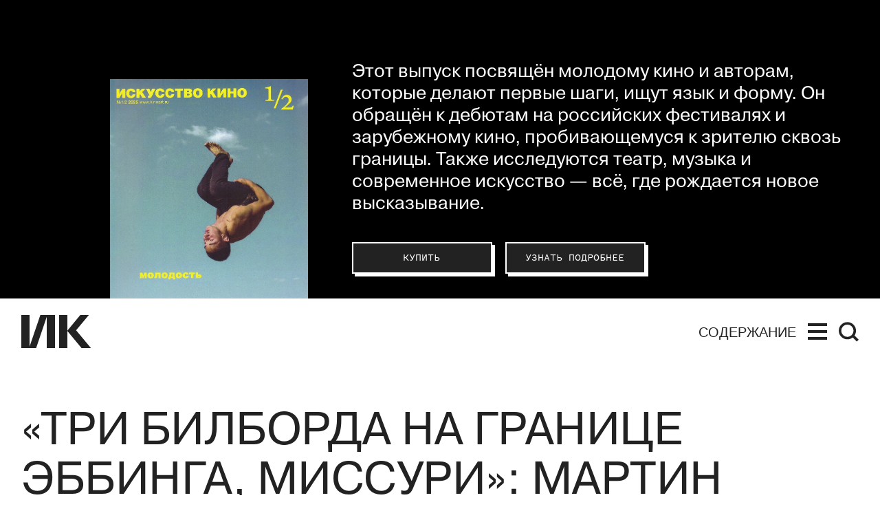

--- FILE ---
content_type: text/html; charset=utf-8
request_url: https://kinoart.ru/reviews/tri-bilborda-na-granitse-ebbinga-missuri-martin-makdona-kak-vysshiy-realist
body_size: 25688
content:
<!doctype html>
<html lang="ru_RU" itemscope="itemscope" itemtype="http://schema.org/WebSite">
	<head>
		
			<!-- Global site tag (gtag.js) - Google Analytics -->
<script async src="https://www.googletagmanager.com/gtag/js?id=UA-138331264-1"></script>
<script>
  window.dataLayer = window.dataLayer || [];
  function gtag(){dataLayer.push(arguments);}
  gtag('js', new Date());

  gtag('config', 'UA-138331264-1');
</script>

		
		<script src="https://yastatic.net/pcode/adfox/loader.js" crossorigin="anonymous"></script>


		<title>«Три билборда на границе Эббинга, Миссури»: Мартин Макдона как высший реалист</title>
<meta charset="UTF-8" />
<meta name="viewport" content="width=device-width, maximum-scale=1, initial-scale=1, user-scalable=no" />
<meta http-equiv="X-UA-Compatible" content="IE=edge,chrome=1" />
<meta name="theme-color" content="#ffffff" />
<meta name="robots" content="index,follow" />
<meta name="keywords" content="искусство кино, искусство, кино, кинематограф, кинопроза, фильм" />
<meta name="description" content="Мартину Макдоне 26 марта исполняется 50 лет. Юбилей он встречает в статусе одного из виднейших драматургов современности, а также яркого кинорежиссера, каждый из трех фильмов которого не обошли вниманием. Евгений Гусятинский в номере ИК ⅞ за 2017 год емко рассказывает о самой важной, пожалуй, картине Макдоны-режиссера, ее жанровой, мифотворческой и общечеловеческой составляющих." />

<meta itemprop="name" content="«Три билборда на границе Эббинга, Миссури»: Мартин Макдона как высший реалист" />
<meta itemprop="description" content="Мартину Макдоне 26 марта исполняется 50 лет. Юбилей он встречает в статусе одного из виднейших драматургов современности, а также яркого кинорежиссера, каждый из трех фильмов которого не обошли вниманием. Евгений Гусятинский в номере ИК ⅞ за 2017 год емко рассказывает о самой важной, пожалуй, картине Макдоны-режиссера, ее жанровой, мифотворческой и общечеловеческой составляющих." />
<meta itemprop="image" content="https://api.kinoart.ru/storage/sharing/post/1577/sharing.png?timestamp=1585408326" />

<meta name="yandex-verification" content="4235b887baded61b" />
<meta name="google-site-verification" content="-xR2ZEowhkKtgYH16XfkFbFANQvxT1ngOlLv9aj4VF8" />

<meta name="twitter:card" content="summary_large_image" />
<meta name="twitter:site" content="" />
<meta name="twitter:creator" content="" />
<meta name="twitter:title" content="«Три билборда на границе Эббинга, Миссури»: Мартин Макдона как высший реалист" />
<meta name="twitter:description" content="Мартину Макдоне 26 марта исполняется 50 лет. Юбилей он встречает в статусе одного из виднейших драматургов современности, а также яркого кинорежиссера, каждый из трех фильмов которого не обошли вниманием. Евгений Гусятинский в номере ИК ⅞ за 2017 год емко рассказывает о самой важной, пожалуй, картине Макдоны-режиссера, ее жанровой, мифотворческой и общечеловеческой составляющих." />
<meta name="twitter:image" content="https://api.kinoart.ru/storage/sharing/post/1577/sharing.png?timestamp=1585408326" />

<meta property="og:title" content="«Три билборда на границе Эббинга, Миссури»: Мартин Макдона как высший реалист" />
<meta property="og:image" content="https://api.kinoart.ru/storage/sharing/post/1577/sharing.png?timestamp=1585408326" />
<meta property="og:image:secure_url" content="https://api.kinoart.ru/storage/sharing/post/1577/sharing.png?timestamp=1585408326" />
<meta property="og:image:type" content="image/png" />
<meta property="og:image:width" content="1200" />
<meta property="og:image:height" content="630" />
<meta property="og:image:alt" content="«Три билборда на границе Эббинга, Миссури»: Мартин Макдона как высший реалист" />
<meta property="og:type" content="website" />
<meta property="og:url" content="https://kinoart.ru/reviews/tri-bilborda-na-granitse-ebbinga-missuri-martin-makdona-kak-vysshiy-realist" />
<meta property="og:description" content="Мартину Макдоне 26 марта исполняется 50 лет. Юбилей он встречает в статусе одного из виднейших драматургов современности, а также яркого кинорежиссера, каждый из трех фильмов которого не обошли вниманием. Евгений Гусятинский в номере ИК ⅞ за 2017 год емко рассказывает о самой важной, пожалуй, картине Макдоны-режиссера, ее жанровой, мифотворческой и общечеловеческой составляющих." />
<meta property="og:site_name" content="Искусство кино" />
<meta property="og:locale" content="ru_RU" />
<meta property="fb:app_id" content="213118369604020" />
<meta name="msapplication-TileColor" content="#ffffff" />

		<link rel="apple-touch-icon" sizes="57x57" href="/public/favicon/apple-icon-57x57.png">
<link rel="apple-touch-icon" sizes="60x60" href="/public/favicon/apple-icon-60x60.png">
<link rel="apple-touch-icon" sizes="72x72" href="/public/favicon/apple-icon-72x72.png">
<link rel="apple-touch-icon" sizes="76x76" href="/public/favicon/apple-icon-76x76.png">
<link rel="apple-touch-icon" sizes="114x114" href="/public/favicon/apple-icon-114x114.png">
<link rel="apple-touch-icon" sizes="120x120" href="/public/favicon/apple-icon-120x120.png">
<link rel="apple-touch-icon" sizes="144x144" href="/public/favicon/apple-icon-144x144.png">
<link rel="apple-touch-icon" sizes="152x152" href="/public/favicon/apple-icon-152x152.png">
<link rel="apple-touch-icon" sizes="180x180" href="/public/favicon/apple-icon-180x180.png">
<link rel="icon" type="image/png" sizes="192x192"  href="/public/favicon/android-icon-192x192.png">
<link rel="icon" type="image/png" sizes="32x32" href="/public/favicon/favicon-32x32.png">
<link rel="icon" type="image/png" sizes="96x96" href="/public/favicon/favicon-96x96.png">
<link rel="icon" type="image/png" sizes="16x16" href="/public/favicon/favicon-16x16.png">
<link rel="manifest" href="/public/favicon/manifest.json">
<meta name="msapplication-TileColor" content="#ffffff">
<meta name="msapplication-TileImage" content="/public/favicon/ms-icon-144x144.png">
<meta name="theme-color" content="#ffffff">

		
			<meta name="pmail-verification" content="f022a12627e9e01ade59400457888db0">
			<script type="text/javascript">
!function(){var t=document.createElement("script");
t.type="text/javascript",t.async=!0,t.src="https://vk.com/js/api/openapi.js?160",t.onload=function(){VK.Retargeting.Init("VK-RTRG-332140-1vYF7"),VK.Retargeting.Hit()},document.head.appendChild(t)}();
</script>
<noscript>
<img src="https://vk.com/rtrg?p=VK-RTRG-332140-1vYF7" style="position:fixed; left:-999px;" alt=""/>
</noscript>

			<!-- Facebook Pixel Code -->
<script>
  !function(f,b,e,v,n,t,s)
  {if(f.fbq)return;n=f.fbq=function(){n.callMethod?
  n.callMethod.apply(n,arguments):n.queue.push(arguments)};
  if(!f._fbq)f._fbq=n;n.push=n;n.loaded=!0;n.version='2.0';
  n.queue=[];t=b.createElement(e);t.async=!0;
  t.src=v;s=b.getElementsByTagName(e)[0];
  s.parentNode.insertBefore(t,s)}(window, document,'script',
  'https://connect.facebook.net/en_US/fbevents.js');
  fbq('init', '2318634851727208');
  fbq('track', 'PageView');
</script>
<noscript><img height="1" width="1" style="display:none"
  src="https://www.facebook.com/tr?id=2318634851727208&ev=PageView&noscript=1"
/></noscript>
<!-- End Facebook Pixel Code -->

		
		
			<link rel="stylesheet" type="text/css" href="/public/assets/application-8cdd47f2f657f634bfda-app.optimize.css"/>
		
		<script type="text/javascript" src="/public/assets/modernizr.js" async="async"></script>

		<script type="text/javascript">
// https://tc39.github.io/ecma262/#sec-array.prototype.includes
if (!Array.prototype.includes) {
  Object.defineProperty(Array.prototype, 'includes', {
    value: function(searchElement, fromIndex) {

      if (this == null) {
        throw new TypeError('"this" is null or not defined');
      }

      // 1. Let O be ? ToObject(this value).
      var o = Object(this);

      // 2. Let len be ? ToLength(? Get(O, "length")).
      var len = o.length >>> 0;

      // 3. If len is 0, return false.
      if (len === 0) {
        return false;
      }

      // 4. Let n be ? ToInteger(fromIndex).
      //    (If fromIndex is undefined, this step produces the value 0.)
      var n = fromIndex | 0;

      // 5. If n ≥ 0, then
      //  a. Let k be n.
      // 6. Else n < 0,
      //  a. Let k be len + n.
      //  b. If k < 0, let k be 0.
      var k = Math.max(n >= 0 ? n : len - Math.abs(n), 0);

      function sameValueZero(x, y) {
        return x === y || (typeof x === 'number' && typeof y === 'number' && isNaN(x) && isNaN(y));
      }

      // 7. Repeat, while k < len
      while (k < len) {
        // a. Let elementK be the result of ? Get(O, ! ToString(k)).
        // b. If SameValueZero(searchElement, elementK) is true, return true.
        if (sameValueZero(o[k], searchElement)) {
          return true;
        }
        // c. Increase k by 1.
        k++;
      }

      // 8. Return false
      return false;
    }
  });
}
</script>

		<meta name="state" content="%7B%22common%22%3A%7B%22isMobile%22%3Afalse%2C%22isTablet%22%3Afalse%2C%22menu%22%3Afalse%2C%22theme%22%3A%22%22%2C%22header%22%3A%7B%22date%22%3Afalse%2C%22hideStatic%22%3Afalse%7D%2C%22search%22%3A%7B%22show%22%3Afalse%2C%22results%22%3A%5B%5D%7D%7D%2C%22settings%22%3A%7B%22contacts%22%3A%7B%22tel%22%3A%22%2B7%20(499)%20248-28-22%22%2C%22address%22%3A%22%D0%A0%D0%BE%D1%81%D1%81%D0%B8%D1%8F%2C%20119002%2C%20%D0%9C%D0%BE%D1%81%D0%BA%D0%B2%D0%B0%2C%20%D1%83%D0%BB.%20%D0%90%D1%80%D0%B1%D0%B0%D1%82%2C%20%D0%B4.%2035%20(%D0%A6%D0%B5%D0%BD%D1%82%D1%80%D0%B0%D0%BB%D1%8C%D0%BD%D1%8B%D0%B9%20%D0%94%D0%BE%D0%BC%20%D0%B0%D0%BA%D1%82%D0%B5%D1%80%D0%B0)%2C%20%D0%BA%D0%B0%D0%B1.%20655%22%2C%22editors_email%22%3A%22office%40kinoart.ru%22%2C%22ad_email%22%3A%22order.filmart%40yandex.ru%22%2C%22social_links%22%3A%5B%7B%22link%22%3A%22https%3A%2F%2Fvk.com%2Fkinoartmag%22%2C%22media%22%3A%22%D0%92%D0%9A%D0%BE%D0%BD%D1%82%D0%B0%D0%BA%D1%82%D0%B5%22%7D%2C%7B%22link%22%3A%22https%3A%2F%2Fwww.youtube.com%2Fchannel%2FUC9n7qz90ipRxjfHIeaDTIBQ%2F%22%2C%22media%22%3A%22YouTube%22%7D%2C%7B%22link%22%3A%22https%3A%2F%2Fzen.yandex.ru%2Fkinoart%22%2C%22media%22%3A%22%D0%AF%D0%BD%D0%B4%D0%B5%D0%BA%D1%81.%D0%94%D0%B7%D0%B5%D0%BD%22%7D%2C%7B%22link%22%3A%22https%3A%2F%2Ft.me%2Fkinoartru%22%2C%22media%22%3A%22Telegram%22%7D%5D%7D%2C%22editor_in_chief%22%3A%7B%22occupation%22%3A%22%D0%93%D0%BB%D0%B0%D0%B2%D0%BD%D1%8B%D0%B9%20%D1%80%D0%B5%D0%B4%D0%B0%D0%BA%D1%82%D0%BE%D1%80%22%2C%22name%22%3A%22%D0%9D%D0%B8%D0%BA%D0%B8%D1%82%D0%B0%20%D0%9A%D0%B0%D1%80%D1%86%D0%B5%D0%B2%22%2C%22desc%22%3A%22%22%2C%22image%22%3Anull%7D%2C%22editors%22%3A%5B%7B%22id%22%3A4%2C%22post%22%3Anull%2C%22name%22%3A%22%D0%97%D0%B0%D1%80%D0%B0%20%D0%90%D0%B1%D0%B4%D1%83%D0%BB%D0%BB%D0%B0%D0%B5%D0%B2%D0%B0%22%7D%2C%7B%22id%22%3A569%2C%22post%22%3Anull%2C%22name%22%3A%22%D0%9F%D0%B0%D0%B2%D0%B5%D0%BB%20%D0%91%D0%B0%D1%81%D0%B8%D0%BD%D1%81%D0%BA%D0%B8%D0%B9%22%7D%2C%7B%22id%22%3A12%2C%22post%22%3Anull%2C%22name%22%3A%22%D0%AE%D0%BB%D0%B8%D1%8F%20%D0%93%D1%83%D0%BB%D1%8F%D0%BD%22%7D%2C%7B%22id%22%3A56%2C%22post%22%3Anull%2C%22name%22%3A%22%D0%95%D0%B2%D0%B3%D0%B5%D0%BD%D0%B8%D0%B9%20%D0%93%D1%83%D1%81%D1%8F%D1%82%D0%B8%D0%BD%D1%81%D0%BA%D0%B8%D0%B9%22%7D%2C%7B%22id%22%3A588%2C%22post%22%3Anull%2C%22name%22%3A%22%D0%9E%D0%BB%D1%8C%D0%B3%D0%B0%20%D0%94%D0%B0%D0%B2%D1%8B%D0%B4%D0%BE%D0%B2%D0%B0%22%7D%2C%7B%22id%22%3A3%2C%22post%22%3A%22%D0%B2%20%D0%A0%D0%A4%20%D0%BE%D0%B1%D1%8A%D1%8F%D0%B2%D0%BB%D0%B5%D0%BD%20%E2%80%9C%D0%B8%D0%BD%D0%BE%D1%81%D1%82%D1%80%D0%B0%D0%BD%D0%BD%D1%8B%D0%BC%20%D0%B0%D0%B3%D0%B5%D0%BD%D1%82%D0%BE%D0%BC%E2%80%9D%22%2C%22name%22%3A%22%D0%90%D0%BD%D1%82%D0%BE%D0%BD%20%D0%94%D0%BE%D0%BB%D0%B8%D0%BD%20(%D0%9F%D1%80%D0%B8%D0%B7%D0%BD%D0%B0%D0%BD%20%D0%B8%D0%BD%D0%BE%D1%81%D1%82%D1%80%D0%B0%D0%BD%D0%BD%D1%8B%D0%BC%20%D0%B0%D0%B3%D0%B5%D0%BD%D1%82%D0%BE%D0%BC%20%D0%BD%D0%B0%20%D1%82%D0%B5%D1%80%D1%80%D0%B8%D1%82%D0%BE%D1%80%D0%B8%D0%B8%20%D0%A0%D0%A4)%20%22%7D%2C%7B%22id%22%3A591%2C%22post%22%3Anull%2C%22name%22%3A%22%D0%9A%D1%81%D0%B5%D0%BD%D0%B8%D1%8F%20%D0%98%D0%BB%D1%8C%D0%B8%D0%BD%D0%B0%22%7D%2C%7B%22id%22%3A229%2C%22post%22%3Anull%2C%22name%22%3A%22%D0%90%D0%BD%D0%B4%D1%80%D0%B5%D0%B9%20%D0%9A%D0%B0%D1%80%D1%82%D0%B0%D1%88%D0%BE%D0%B2%22%7D%2C%7B%22id%22%3A8%2C%22post%22%3Anull%2C%22name%22%3A%22%D0%9E%D0%BB%D1%8C%D0%B3%D0%B0%20%D0%9A%D0%B0%D1%81%D1%8C%D1%8F%D0%BD%D0%BE%D0%B2%D0%B0%22%7D%2C%7B%22id%22%3A589%2C%22post%22%3Anull%2C%22name%22%3A%22%D0%98%D0%BD%D0%BD%D0%B0%20%20%D0%9A%D1%83%D1%88%D0%BD%D0%B0%D1%80%D0%B5%D0%B2%D0%B0%22%7D%2C%7B%22id%22%3A59%2C%22post%22%3Anull%2C%22name%22%3A%22%D0%A1%D1%82%D0%B0%D0%BD%D0%B8%D1%81%D0%BB%D0%B0%D0%B2%20%D0%9B%D1%83%D0%B3%D0%BE%D0%B2%D0%BE%D0%B9%22%7D%2C%7B%22id%22%3A6%2C%22post%22%3Anull%2C%22name%22%3A%22%D0%95%D0%B2%D0%B3%D0%B5%D0%BD%D0%B8%D0%B9%20%D0%9C%D0%B0%D0%B9%D0%B7%D0%B5%D0%BB%D1%8C%22%7D%2C%7B%22id%22%3A54%2C%22post%22%3Anull%2C%22name%22%3A%22%D0%95%D0%B3%D0%BE%D1%80%20%D0%9C%D0%BE%D1%81%D0%BA%D0%B2%D0%B8%D1%82%D0%B8%D0%BD%22%7D%2C%7B%22id%22%3A29%2C%22post%22%3Anull%2C%22name%22%3A%22%D0%90%D0%BD%D0%B4%D1%80%D0%B5%D0%B9%20%D0%9F%D0%BB%D0%B0%D1%85%D0%BE%D0%B2%22%7D%2C%7B%22id%22%3A620%2C%22post%22%3Anull%2C%22name%22%3A%22%D0%97%D0%B8%D0%BD%D0%B0%D0%B8%D0%B4%D0%B0%20%D0%9F%D1%80%D0%BE%D0%BD%D1%87%D0%B5%D0%BD%D0%BA%D0%BE%20(%D0%9F%D1%80%D0%B8%D0%B7%D0%BD%D0%B0%D0%BD%D0%B0%20%D0%B8%D0%BD%D0%BE%D1%81%D1%82%D1%80%D0%B0%D0%BD%D0%BD%D1%8B%D0%BC%20%D0%B0%D0%B3%D0%B5%D0%BD%D1%82%D0%BE%D0%BC%20%D0%BD%D0%B0%20%D1%82%D0%B5%D1%80%D1%80%D0%B8%D1%82%D0%BE%D1%80%D0%B8%D0%B8%20%D0%A0%D0%A4)%20%22%7D%2C%7B%22id%22%3A47%2C%22post%22%3Anull%2C%22name%22%3A%22%D0%9C%D0%B0%D0%BA%D1%81%D0%B8%D0%BC%20%D0%A1%D0%B5%D0%BC%D0%B5%D0%BD%D0%BE%D0%B2%22%7D%2C%7B%22id%22%3A35%2C%22post%22%3Anull%2C%22name%22%3A%22%D0%95%D0%BB%D0%B5%D0%BD%D0%B0%20%D0%A1%D0%BC%D0%BE%D0%BB%D0%B8%D0%BD%D0%B0%22%7D%2C%7B%22id%22%3A32%2C%22post%22%3Anull%2C%22name%22%3A%22%D0%95%D0%BB%D0%B5%D0%BD%D0%B0%20%D0%A1%D1%82%D0%B8%D1%88%D0%BE%D0%B2%D0%B0%22%7D%2C%7B%22id%22%3A11%2C%22post%22%3Anull%2C%22name%22%3A%22%D0%90%D0%BB%D0%B8%D1%81%D0%B0%20%D0%A2%D0%B0%D1%91%D0%B6%D0%BD%D0%B0%D1%8F%22%7D%2C%7B%22id%22%3A10%2C%22post%22%3Anull%2C%22name%22%3A%22%D0%90%D0%BB%D0%B5%D0%BA%D1%81%D0%B5%D0%B9%20%D0%A4%D0%B8%D0%BB%D0%B8%D0%BF%D0%BF%D0%BE%D0%B2%22%7D%2C%7B%22id%22%3A16%2C%22post%22%3Anull%2C%22name%22%3A%22%D0%92%D0%B5%D1%80%D0%BE%D0%BD%D0%B8%D0%BA%D0%B0%20%D0%A5%D0%BB%D0%B5%D0%B1%D0%BD%D0%B8%D0%BA%D0%BE%D0%B2%D0%B0%22%7D%2C%7B%22id%22%3A7%2C%22post%22%3Anull%2C%22name%22%3A%22%D0%9D%D0%B8%D0%BD%D0%B0%20%D0%A6%D1%8B%D1%80%D0%BA%D1%83%D0%BD%22%7D%5D%2C%22subscribe%22%3A%7B%22image%22%3A%22https%3A%2F%2Fapi.kinoart.ru%2Fstorage%2Fissue%2F84%2Fcover-25e7ff53c9c5ca78e73db06c6d57d016.jpg%22%2C%22text%22%3A%22%D0%AD%D1%82%D0%BE%D1%82%20%D0%B2%D1%8B%D0%BF%D1%83%D1%81%D0%BA%20%D0%BF%D0%BE%D1%81%D0%B2%D1%8F%D1%89%D1%91%D0%BD%20%D0%BC%D0%BE%D0%BB%D0%BE%D0%B4%D0%BE%D0%BC%D1%83%20%D0%BA%D0%B8%D0%BD%D0%BE%20%D0%B8%20%D0%B0%D0%B2%D1%82%D0%BE%D1%80%D0%B0%D0%BC%2C%20%D0%BA%D0%BE%D1%82%D0%BE%D1%80%D1%8B%D0%B5%20%D0%B4%D0%B5%D0%BB%D0%B0%D1%8E%D1%82%20%D0%BF%D0%B5%D1%80%D0%B2%D1%8B%D0%B5%20%D1%88%D0%B0%D0%B3%D0%B8%2C%20%D0%B8%D1%89%D1%83%D1%82%20%D1%8F%D0%B7%D1%8B%D0%BA%20%D0%B8%20%D1%84%D0%BE%D1%80%D0%BC%D1%83.%20%D0%9E%D0%BD%20%D0%BE%D0%B1%D1%80%D0%B0%D1%89%D1%91%D0%BD%20%D0%BA%20%D0%B4%D0%B5%D0%B1%D1%8E%D1%82%D0%B0%D0%BC%20%D0%BD%D0%B0%20%D1%80%D0%BE%D1%81%D1%81%D0%B8%D0%B9%D1%81%D0%BA%D0%B8%D1%85%20%D1%84%D0%B5%D1%81%D1%82%D0%B8%D0%B2%D0%B0%D0%BB%D1%8F%D1%85%20%D0%B8%20%D0%B7%D0%B0%D1%80%D1%83%D0%B1%D0%B5%D0%B6%D0%BD%D0%BE%D0%BC%D1%83%20%D0%BA%D0%B8%D0%BD%D0%BE%2C%20%D0%BF%D1%80%D0%BE%D0%B1%D0%B8%D0%B2%D0%B0%D1%8E%D1%89%D0%B5%D0%BC%D1%83%D1%81%D1%8F%20%D0%BA%20%D0%B7%D1%80%D0%B8%D1%82%D0%B5%D0%BB%D1%8E%20%D1%81%D0%BA%D0%B2%D0%BE%D0%B7%D1%8C%20%D0%B3%D1%80%D0%B0%D0%BD%D0%B8%D1%86%D1%8B.%20%D0%A2%D0%B0%D0%BA%D0%B6%D0%B5%20%D0%B8%D1%81%D1%81%D0%BB%D0%B5%D0%B4%D1%83%D1%8E%D1%82%D1%81%D1%8F%20%D1%82%D0%B5%D0%B0%D1%82%D1%80%2C%20%D0%BC%D1%83%D0%B7%D1%8B%D0%BA%D0%B0%20%D0%B8%20%D1%81%D0%BE%D0%B2%D1%80%D0%B5%D0%BC%D0%B5%D0%BD%D0%BD%D0%BE%D0%B5%20%D0%B8%D1%81%D0%BA%D1%83%D1%81%D1%81%D1%82%D0%B2%D0%BE%20%E2%80%94%20%D0%B2%D1%81%D1%91%2C%20%D0%B3%D0%B4%D0%B5%20%D1%80%D0%BE%D0%B6%D0%B4%D0%B0%D0%B5%D1%82%D1%81%D1%8F%20%D0%BD%D0%BE%D0%B2%D0%BE%D0%B5%20%D0%B2%D1%8B%D1%81%D0%BA%D0%B0%D0%B7%D1%8B%D0%B2%D0%B0%D0%BD%D0%B8%D0%B5.%5Cn%22%2C%22subscribe_button%22%3A%7B%22link%22%3A%22https%3A%2F%2Fkinoart.ru%2Fshowcase%22%2C%22text%22%3A%22%D0%9A%D1%83%D0%BF%D0%B8%D1%82%D1%8C%22%7D%2C%22info_button%22%3A%7B%22link%22%3A%22%2Fissues%22%2C%22text%22%3A%22%D0%A3%D0%B7%D0%BD%D0%B0%D1%82%D1%8C%20%D0%BF%D0%BE%D0%B4%D1%80%D0%BE%D0%B1%D0%BD%D0%B5%D0%B5%22%2C%22short_text%22%3A%22%D0%9F%D0%BE%D0%B4%D1%80%D0%BE%D0%B1%D0%BD%D0%B5%D0%B5%22%7D%7D%2C%22show_top_banner%22%3Afalse%2C%22share%22%3A%7B%22title%22%3A%22%D0%98%D1%81%D0%BA%D1%83%D1%81%D1%81%D1%82%D0%B2%D0%BE%20%D0%BA%D0%B8%D0%BD%D0%BE%22%2C%22description%22%3A%22%D0%9C%D0%BE%D0%BB%D0%BE%D0%B4%D0%BE%D0%B9%20%D1%81%D0%B0%D0%B9%D1%82%20%D1%81%D1%82%D0%B0%D1%80%D0%B5%D0%B9%D1%88%D0%B5%D0%B3%D0%BE%20%D0%B2%20%D0%95%D0%B2%D1%80%D0%BE%D0%BF%D0%B5%20%D0%B6%D1%83%D1%80%D0%BD%D0%B0%D0%BB%D0%B0%20%D0%BE%20%D0%BA%D0%B8%D0%BD%D0%BE%3A%20%D1%80%D0%B5%D1%86%D0%B5%D0%BD%D0%B7%D0%B8%D0%B8%2C%20%D0%B0%D0%BD%D0%B0%D0%BB%D0%B8%D1%82%D0%B8%D0%BA%D0%B0%2C%20%D0%BA%D0%B0%D1%80%D1%82%D0%BE%D1%87%D0%BA%D0%B8%2C%20%D0%BB%D0%B5%D0%BA%D1%86%D0%B8%D0%B8%22%2C%22image%22%3A%22https%3A%2F%2Fapi.kinoart.ru%2Fshare_img.png%22%2C%22keywords%22%3A%22%D0%B8%D1%81%D0%BA%D1%83%D1%81%D1%81%D1%82%D0%B2%D0%BE%20%D0%BA%D0%B8%D0%BD%D0%BE%2C%20%D0%B8%D1%81%D0%BA%D1%83%D1%81%D1%81%D1%82%D0%B2%D0%BE%2C%20%D0%BA%D0%B8%D0%BD%D0%BE%2C%20%D0%BA%D0%B8%D0%BD%D0%B5%D0%BC%D0%B0%D1%82%D0%BE%D0%B3%D1%80%D0%B0%D1%84%2C%20%D0%BA%D0%B8%D0%BD%D0%BE%D0%BF%D1%80%D0%BE%D0%B7%D0%B0%2C%20%D1%84%D0%B8%D0%BB%D1%8C%D0%BC%22%7D%2C%22wide_ad%22%3A%7B%22image%22%3A%22https%3A%2F%2Fapi.kinoart.ru%2Fstorage%2Fad%2F5%2Fimage-33a8f5d59be826b11c1e94ca31ab2249.jpg%22%2C%22link%22%3A%22https%3A%2F%2Fwww.afisha.ru%2Fmovie%2Fnovaya-volna-1000804%2F08-11-2025%2F%22%2C%22kind%22%3Anull%7D%2C%22wide_ads%22%3A%5B%7B%22image%22%3A%22https%3A%2F%2Fapi.kinoart.ru%2Fstorage%2Fad%2F5%2Fimage-33a8f5d59be826b11c1e94ca31ab2249.jpg%22%2C%22link%22%3A%22https%3A%2F%2Fwww.afisha.ru%2Fmovie%2Fnovaya-volna-1000804%2F08-11-2025%2F%22%2C%22kind%22%3Anull%7D%5D%2C%22settings%22%3A%7B%7D%7D%2C%22seo%22%3A%7B%22description%22%3A%22%D0%9C%D0%B0%D1%80%D1%82%D0%B8%D0%BD%D1%83%20%D0%9C%D0%B0%D0%BA%D0%B4%D0%BE%D0%BD%D0%B5%2026%20%D0%BC%D0%B0%D1%80%D1%82%D0%B0%20%D0%B8%D1%81%D0%BF%D0%BE%D0%BB%D0%BD%D1%8F%D0%B5%D1%82%D1%81%D1%8F%2050%20%D0%BB%D0%B5%D1%82.%20%D0%AE%D0%B1%D0%B8%D0%BB%D0%B5%D0%B9%20%D0%BE%D0%BD%20%D0%B2%D1%81%D1%82%D1%80%D0%B5%D1%87%D0%B0%D0%B5%D1%82%20%D0%B2%20%D1%81%D1%82%D0%B0%D1%82%D1%83%D1%81%D0%B5%20%D0%BE%D0%B4%D0%BD%D0%BE%D0%B3%D0%BE%20%D0%B8%D0%B7%20%D0%B2%D0%B8%D0%B4%D0%BD%D0%B5%D0%B9%D1%88%D0%B8%D1%85%20%D0%B4%D1%80%D0%B0%D0%BC%D0%B0%D1%82%D1%83%D1%80%D0%B3%D0%BE%D0%B2%20%D1%81%D0%BE%D0%B2%D1%80%D0%B5%D0%BC%D0%B5%D0%BD%D0%BD%D0%BE%D1%81%D1%82%D0%B8%2C%20%D0%B0%20%D1%82%D0%B0%D0%BA%D0%B6%D0%B5%20%D1%8F%D1%80%D0%BA%D0%BE%D0%B3%D0%BE%20%D0%BA%D0%B8%D0%BD%D0%BE%D1%80%D0%B5%D0%B6%D0%B8%D1%81%D1%81%D0%B5%D1%80%D0%B0%2C%20%D0%BA%D0%B0%D0%B6%D0%B4%D1%8B%D0%B9%20%D0%B8%D0%B7%20%D1%82%D1%80%D0%B5%D1%85%20%D1%84%D0%B8%D0%BB%D1%8C%D0%BC%D0%BE%D0%B2%20%D0%BA%D0%BE%D1%82%D0%BE%D1%80%D0%BE%D0%B3%D0%BE%20%D0%BD%D0%B5%20%D0%BE%D0%B1%D0%BE%D1%88%D0%BB%D0%B8%20%D0%B2%D0%BD%D0%B8%D0%BC%D0%B0%D0%BD%D0%B8%D0%B5%D0%BC.%20%D0%95%D0%B2%D0%B3%D0%B5%D0%BD%D0%B8%D0%B9%20%D0%93%D1%83%D1%81%D1%8F%D1%82%D0%B8%D0%BD%D1%81%D0%BA%D0%B8%D0%B9%20%D0%B2%20%D0%BD%D0%BE%D0%BC%D0%B5%D1%80%D0%B5%20%D0%98%D0%9A%20%E2%85%9E%20%D0%B7%D0%B0%202017%20%D0%B3%D0%BE%D0%B4%20%D0%B5%D0%BC%D0%BA%D0%BE%20%D1%80%D0%B0%D1%81%D1%81%D0%BA%D0%B0%D0%B7%D1%8B%D0%B2%D0%B0%D0%B5%D1%82%20%D0%BE%20%D1%81%D0%B0%D0%BC%D0%BE%D0%B9%20%D0%B2%D0%B0%D0%B6%D0%BD%D0%BE%D0%B9%2C%20%D0%BF%D0%BE%D0%B6%D0%B0%D0%BB%D1%83%D0%B9%2C%20%D0%BA%D0%B0%D1%80%D1%82%D0%B8%D0%BD%D0%B5%20%D0%9C%D0%B0%D0%BA%D0%B4%D0%BE%D0%BD%D1%8B-%D1%80%D0%B5%D0%B6%D0%B8%D1%81%D1%81%D0%B5%D1%80%D0%B0%2C%20%D0%B5%D0%B5%20%D0%B6%D0%B0%D0%BD%D1%80%D0%BE%D0%B2%D0%BE%D0%B9%2C%20%D0%BC%D0%B8%D1%84%D0%BE%D1%82%D0%B2%D0%BE%D1%80%D1%87%D0%B5%D1%81%D0%BA%D0%BE%D0%B9%20%D0%B8%20%D0%BE%D0%B1%D1%89%D0%B5%D1%87%D0%B5%D0%BB%D0%BE%D0%B2%D0%B5%D1%87%D0%B5%D1%81%D0%BA%D0%BE%D0%B9%20%D1%81%D0%BE%D1%81%D1%82%D0%B0%D0%B2%D0%BB%D1%8F%D1%8E%D1%89%D0%B8%D1%85.%22%2C%22image%22%3A%22https%3A%2F%2Fapi.kinoart.ru%2Fstorage%2Fsharing%2Fpost%2F1577%2Fsharing.png%3Ftimestamp%3D1585408326%22%7D%2C%22popups%22%3A%7B%22show%22%3Afalse%2C%22options%22%3A%7B%7D%7D%2C%22about%22%3A%7B%7D%2C%22showcase%22%3A%7B%7D%2C%22search%22%3A%7B%22previousRequest%22%3A%7B%7D%2C%22found%22%3A%7B%22count%22%3A%22%22%2C%22items%22%3A%5B%5D%2C%22author%22%3A%7B%7D%7D%7D%2C%22home%22%3A%7B%22pending%22%3Afalse%2C%22data%22%3A%7B%7D%7D%2C%22articles%22%3A%7B%22pending%22%3Afalse%2C%22categories%22%3A%7B%22review%22%3A%7B%22tri-bilborda-na-granitse-ebbinga-missuri-martin-makdona-kak-vysshiy-realist%22%3A%7B%22post%22%3A%7B%22id%22%3A1577%2C%22date_from%22%3A%222020-03-26T10%3A31%3A20.282Z%22%2C%22title%22%3A%22%C2%AB%D0%A2%D1%80%D0%B8%20%D0%B1%D0%B8%D0%BB%D0%B1%D0%BE%D1%80%D0%B4%D0%B0%20%D0%BD%D0%B0%20%D0%B3%D1%80%D0%B0%D0%BD%D0%B8%D1%86%D0%B5%20%D0%AD%D0%B1%D0%B1%D0%B8%D0%BD%D0%B3%D0%B0%2C%C2%A0%D0%9C%D0%B8%D1%81%D1%81%D1%83%D1%80%D0%B8%C2%BB%3A%20%D0%9C%D0%B0%D1%80%D1%82%D0%B8%D0%BD%20%D0%9C%D0%B0%D0%BA%D0%B4%D0%BE%D0%BD%D0%B0%20%D0%BA%D0%B0%D0%BA%20%D0%B2%D1%8B%D1%81%D1%88%D0%B8%D0%B9%20%D1%80%D0%B5%D0%B0%D0%BB%D0%B8%D1%81%D1%82%22%2C%22detail_picture%22%3A%22https%3A%2F%2Fapi.kinoart.ru%2Fstorage%2Fpost%2F1577%2Fregular_detail_picture-988cdba4e474defa0d13325413696fe3.jpg%22%2C%22detail_picture_caption%22%3A%22%C2%AB%D0%A2%D1%80%D0%B8%20%D0%B1%D0%B8%D0%BB%D0%B1%D0%BE%D1%80%D0%B4%D0%B0%20%D0%BD%D0%B0%20%D0%B3%D1%80%D0%B0%D0%BD%D0%B8%D1%86%D0%B5%20%D0%AD%D0%B1%D0%B1%D0%B8%D0%BD%D0%B3%D0%B0%2C%20%D0%9C%D0%B8%D1%81%D1%81%D1%83%D1%80%D0%B8%C2%BB%2C%202017%22%2C%22lead%22%3A%22%3Cp%3E%D0%9C%D0%B0%D1%80%D1%82%D0%B8%D0%BD%D1%83%20%D0%9C%D0%B0%D0%BA%D0%B4%D0%BE%D0%BD%D0%B5%2026%20%D0%BC%D0%B0%D1%80%D1%82%D0%B0%20%D0%B8%D1%81%D0%BF%D0%BE%D0%BB%D0%BD%D1%8F%D0%B5%D1%82%D1%81%D1%8F%2050%20%D0%BB%D0%B5%D1%82.%20%D0%AE%D0%B1%D0%B8%D0%BB%D0%B5%D0%B9%20%D0%BE%D0%BD%20%D0%B2%D1%81%D1%82%D1%80%D0%B5%D1%87%D0%B0%D0%B5%D1%82%20%D0%B2%20%D1%81%D1%82%D0%B0%D1%82%D1%83%D1%81%D0%B5%20%D0%BE%D0%B4%D0%BD%D0%BE%D0%B3%D0%BE%20%D0%B8%D0%B7%20%D0%B2%D0%B8%D0%B4%D0%BD%D0%B5%D0%B9%D1%88%D0%B8%D1%85%20%D0%B4%D1%80%D0%B0%D0%BC%D0%B0%D1%82%D1%83%D1%80%D0%B3%D0%BE%D0%B2%20%D1%81%D0%BE%D0%B2%D1%80%D0%B5%D0%BC%D0%B5%D0%BD%D0%BD%D0%BE%D1%81%D1%82%D0%B8%2C%20%D0%B0%20%D1%82%D0%B0%D0%BA%D0%B6%D0%B5%20%D1%8F%D1%80%D0%BA%D0%BE%D0%B3%D0%BE%20%D0%BA%D0%B8%D0%BD%D0%BE%D1%80%D0%B5%D0%B6%D0%B8%D1%81%D1%81%D0%B5%D1%80%D0%B0%2C%20%D0%BA%D0%B0%D0%B6%D0%B4%D1%8B%D0%B9%20%D0%B8%D0%B7%20%D1%82%D1%80%D0%B5%D1%85%20%D1%84%D0%B8%D0%BB%D1%8C%D0%BC%D0%BE%D0%B2%20%D0%BA%D0%BE%D1%82%D0%BE%D1%80%D0%BE%D0%B3%D0%BE%20%D0%BD%D0%B5%20%D0%BE%D0%B1%D0%BE%D1%88%D0%BB%D0%B8%20%D0%B2%D0%BD%D0%B8%D0%BC%D0%B0%D0%BD%D0%B8%D0%B5%D0%BC.%20%3Ca%20href%3D%5C%22https%3A%2F%2Fkinoart.ru%2Fsearch%3Fauthor%3D56%5C%22%20target%3D%5C%22_blank%5C%22%3E%D0%95%D0%B2%D0%B3%D0%B5%D0%BD%D0%B8%D0%B9%20%D0%93%D1%83%D1%81%D1%8F%D1%82%D0%B8%D0%BD%D1%81%D0%BA%D0%B8%D0%B9%3C%2Fa%3E%20%D0%B2%20%D0%BD%D0%BE%D0%BC%D0%B5%D1%80%D0%B5%20%D0%98%D0%9A%20%E2%85%9E%20%D0%B7%D0%B0%202017%20%D0%B3%D0%BE%D0%B4%20%D0%B5%D0%BC%D0%BA%D0%BE%20%D1%80%D0%B0%D1%81%D1%81%D0%BA%D0%B0%D0%B7%D1%8B%D0%B2%D0%B0%D0%B5%D1%82%20%D0%BE%20%D1%81%D0%B0%D0%BC%D0%BE%D0%B9%20%D0%B2%D0%B0%D0%B6%D0%BD%D0%BE%D0%B9%2C%20%D0%BF%D0%BE%D0%B6%D0%B0%D0%BB%D1%83%D0%B9%2C%20%D0%BA%D0%B0%D1%80%D1%82%D0%B8%D0%BD%D0%B5%20%D0%9C%D0%B0%D0%BA%D0%B4%D0%BE%D0%BD%D1%8B-%D1%80%D0%B5%D0%B6%D0%B8%D1%81%D1%81%D0%B5%D1%80%D0%B0%2C%20%D0%B5%D0%B5%20%D0%B6%D0%B0%D0%BD%D1%80%D0%BE%D0%B2%D0%BE%D0%B9%2C%20%D0%BC%D0%B8%D1%84%D0%BE%D1%82%D0%B2%D0%BE%D1%80%D1%87%D0%B5%D1%81%D0%BA%D0%BE%D0%B9%20%D0%B8%20%D0%BE%D0%B1%D1%89%D0%B5%D1%87%D0%B5%D0%BB%D0%BE%D0%B2%D0%B5%D1%87%D0%B5%D1%81%D0%BA%D0%BE%D0%B9%20%D1%81%D0%BE%D1%81%D1%82%D0%B0%D0%B2%D0%BB%D1%8F%D1%8E%D1%89%D0%B8%D1%85.%3Cbr%3E%3C%2Fp%3E%22%2C%22preview_picture%22%3A%22https%3A%2F%2Fapi.kinoart.ru%2Fstorage%2Fpost%2F1577%2Fregular_preview_picture-988cdba4e474defa0d13325413696fe3.jpg%22%2C%22content%22%3A%5B%7B%22data%22%3A%7B%22content%22%3A%22%3Cp%3E%D0%93%D0%B4%D0%B5-%D1%82%D0%BE%20%D0%B2%20%D0%BD%D0%B0%D1%87%D0%B0%D0%BB%D0%B5%20%D0%BA%D0%B0%D1%80%D1%82%D0%B8%D0%BD%D1%8B%20%D0%BD%D0%B0%20%D1%81%D1%82%D0%BE%D0%BB%D0%B5%20%D1%83%20%D0%BE%D0%B4%D0%BD%D0%BE%D0%B3%D0%BE%20%D0%B8%D0%B7%20%D0%B3%D0%B5%D1%80%D0%BE%D0%B5%D0%B2%20%D0%B2%D0%B8%D0%B4%D0%BD%D0%B5%D0%B5%D1%82%D1%81%D1%8F%20%D0%BA%D0%BD%D0%B8%D0%B6%D0%BA%D0%B0%20%D0%A4%D0%BB%D0%B0%D0%BD%D0%BD%D0%B5%D1%80%D0%B8%20%D0%9E%E2%80%99%D0%9A%D0%BE%D0%BD%D0%BD%D0%BE%D1%80%20%E2%80%94%20%D0%BA%D0%BB%D0%B0%D1%81%D1%81%D0%B8%D0%BA%D0%B0%20%D0%B0%D0%BC%D0%B5%D1%80%D0%B8%D0%BA%D0%B0%D0%BD%D1%81%D0%BA%D0%BE%D0%B9%20%C2%AB%D1%8E%D0%B6%D0%BD%D0%BE%D0%B9%20%D1%88%D0%BA%D0%BE%D0%BB%D1%8B%C2%BB%2C%20%D0%BF%D0%BE%D0%BA%D0%BB%D0%BE%D0%BD%D0%BD%D0%B8%D1%86%D1%8B%20%D0%93%D0%BE%D0%B3%D0%BE%D0%BB%D1%8F%2C%20%D0%B0%D0%B2%D1%82%D0%BE%D1%80%D0%B0%20%D0%BD%D0%B0%D1%81%D1%8B%D1%89%D0%B5%D0%BD%D0%BD%D0%BE%D0%B9%20%D0%B8%20%D1%81%D0%B2%D0%B5%D1%80%D1%85%D1%84%D0%B0%D0%BA%D1%82%D1%83%D1%80%D0%BD%D0%BE%D0%B9%20%D0%BF%D1%80%D0%BE%D0%B7%D1%8B%2C%20%D0%B2%20%D0%BA%D0%BE%D1%82%D0%BE%D1%80%D0%BE%D0%B9%20%D0%B1%D1%83%D0%BA%D0%B2%D0%B0%D0%BB%D1%8C%D0%BD%D0%BE%20%D1%87%D1%83%D0%B2%D1%81%D1%82%D0%B2%D1%83%D0%B5%D1%82%D1%81%D1%8F%20%D1%81%D0%BE%D0%BB%D1%8C%2C%20%D0%BA%D1%80%D0%BE%D0%B2%D1%8C%2C%20%D1%80%D0%B0%D1%81%D0%BA%D0%B0%D0%BB%D0%B5%D0%BD%D0%BD%D1%8B%D0%B9%20%D0%B2%D0%BE%D0%B7%D0%B4%D1%83%D1%85%20%D0%B0%D0%BC%D0%B5%D1%80%D0%B8%D0%BA%D0%B0%D0%BD%D1%81%D0%BA%D0%BE%D0%B9%20(%D0%BD%D0%BE%20%D0%BD%D0%B5%20%D1%82%D0%BE%D0%BB%D1%8C%D0%BA%D0%BE)%20%D0%B7%D0%B5%D0%BC%D0%BB%D0%B8.%20%D0%9D%D0%B0%D0%B2%D0%B5%D1%80%D0%BD%D0%BE%D0%B5%2C%20%D0%BD%D0%B5%20%D1%81%D0%BB%D1%83%D1%87%D0%B0%D0%B9%D0%BD%D0%BE%20%D0%9C%D0%B0%D0%BA%D0%B4%D0%BE%D0%BD%D0%B0%2C%20%D0%B1%D1%80%D0%B8%D1%82%D0%B0%D0%BD%D0%B5%D1%86%20%D0%B8%D1%80%D0%BB%D0%B0%D0%BD%D0%B4%D1%81%D0%BA%D0%B8%D1%85%20%D0%BA%D1%80%D0%BE%D0%B2%D0%B5%D0%B9%2C%20%D0%BA%D0%BE%D1%82%D0%BE%D1%80%D1%8B%D0%B5%20%D0%B8%D0%BC%D0%B5%D0%BB%D0%B8%D1%81%D1%8C%20%D0%B8%20%D1%83%20%D0%9E%E2%80%99%D0%9A%D0%BE%D0%BD%D0%BD%D0%BE%D1%80%2C%20%D0%BF%D0%BE%D0%B4%D1%81%D1%83%D0%BD%D1%83%D0%BB%20c%D0%B2%D0%BE%D0%B5%D0%BC%D1%83%20%D0%BF%D0%B5%D1%80%D1%81%D0%BE%D0%BD%D0%B0%D0%B6%D1%83%20%D0%B5%D0%B5%20%D0%BA%D0%BD%D0%B8%D0%B6%D0%BA%D1%83%20%E2%80%94%20%D0%B2%D0%BE%D0%B7%D0%BC%D0%BE%D0%B6%D0%BD%D1%8B%D0%B9%20%D0%BA%D0%BB%D1%8E%D1%87%20%D0%BA%20%D1%84%D0%B8%D0%BB%D1%8C%D0%BC%D1%83%2C%20%D0%BA%D0%BE%D1%82%D0%BE%D1%80%D1%8B%D0%B9%20%D0%B2%D0%B5%D1%81%D1%8C%20%D1%81%D1%82%D1%80%D0%BE%D0%B8%D1%82%D1%81%D1%8F%20%D0%BD%D0%B0%20%D0%BE%D1%80%D0%B3%D0%B0%D0%BD%D0%B8%D1%87%D0%BD%D0%BE%D0%BC%2C%20%D0%B3%D0%BE%D1%80%D1%8F%D1%87%D0%B5%D1%87%D0%BD%D0%BE%D0%BC%20%D1%81%D0%BE%D1%87%D0%B5%D1%82%D0%B0%D0%BD%D0%B8%D0%B8%20%D0%BD%D0%B5%D1%81%D0%BE%D1%87%D0%B5%D1%82%D0%B0%D0%B5%D0%BC%D0%BE%D0%B3%D0%BE.%3C%2Fp%3E%3Cp%3E%D0%94%D0%B5%D0%B9%D1%81%D1%82%D0%B2%D0%B8%D0%B5%20%D0%BF%D1%80%D0%BE%D0%B8%D1%81%D1%85%D0%BE%D0%B4%D0%B8%D1%82%20%D0%B2%20%D0%AD%D0%B1%D0%B1%D0%B8%D0%BD%D0%B3%D0%B5%20%E2%80%94%20%D0%B2%D1%8B%D0%BC%D1%8B%D1%88%D0%BB%D0%B5%D0%BD%D0%BD%D0%BE%D0%BC%20%D1%8E%D0%B6%D0%BD%D0%BE%D0%BC%20%D0%B0%D0%BC%D0%B5%D1%80%D0%B8%D0%BA%D0%B0%D0%BD%D1%81%D0%BA%D0%BE%D0%BC%20%D0%B3%D0%BE%D1%80%D0%BE%D0%B4%D0%BA%D0%B5%2C%20%D0%BE%D0%B1%D0%BB%D0%B0%D0%B4%D0%B0%D1%8E%D1%89%D0%B5%D0%BC%20%D0%B2%D1%81%D0%B5%D0%BC%D0%B8%20%D1%81%D0%B2%D0%BE%D0%B9%D1%81%D1%82%D0%B2%D0%B0%D0%BC%D0%B8%20%D0%BC%D0%B8%D1%80%D0%B0%20%D0%9C%D0%B0%D0%BA%D0%B4%D0%BE%D0%BD%D1%8B.%20%D0%AD%D1%82%D0%BE%20%D0%B7%D0%B0%D1%88%D1%82%D0%B0%D1%82%D0%BD%D0%BE%D0%B5%20%D0%BC%D0%B5%D1%81%D1%82%D0%B5%D1%87%D0%BA%D0%BE%2C%20%D0%BE%D0%B4%D0%BD%D0%BE%D0%B2%D1%80%D0%B5%D0%BC%D0%B5%D0%BD%D0%BD%D0%BE%20%D0%B0%D0%BD%D0%B0%D0%BB%D0%BE%D0%B3%20%D0%BA%D0%B0%D0%BA%D0%BE%D0%B3%D0%BE-%D0%BD%D0%B8%D0%B1%D1%83%D0%B4%D1%8C%20%D0%A2%D0%B2%D0%B8%D0%BD%20%D0%9F%D0%B8%D0%BA%D1%81%D0%B0%20%D0%B8%20%D1%82%D0%B0%D1%83%D0%BD%D0%B0%20%D0%B8%D0%B7%20%D0%B2%D0%B5%D1%81%D1%82%D0%B5%D1%80%D0%BD%D0%BE%D0%B2%3A%20%D1%82%D1%83%D1%82%20%D0%B2%D1%81%D0%B5%20%D0%B4%D1%80%D1%83%D0%B3%20%D0%B4%D1%80%D1%83%D0%B3%D0%B0%20%D0%B7%D0%BD%D0%B0%D1%8E%D1%82%20%D0%B8%20%D0%B2%D1%81%D0%B5%20%D0%BA%D0%B0%D0%BA-%D1%82%D0%BE%20%D1%81%D0%B2%D1%8F%D0%B7%D0%B0%D0%BD%D1%8B%20%E2%80%94%20%D0%B5%D1%81%D0%BB%D0%B8%20%D0%BD%D0%B5%20%D0%BA%D1%80%D0%BE%D0%B2%D0%BD%D1%8B%D0%BC%D0%B8%20(%D1%80%D0%BE%D0%B4%D1%81%D1%82%D0%B2%D0%B5%D0%BD%D0%BD%D1%8B%D0%BC%D0%B8)%20%D1%83%D0%B7%D0%B0%D0%BC%D0%B8%2C%20%D1%82%D0%BE%20%D0%BA%D1%80%D0%BE%D0%B2%D0%B0%D0%B2%D1%8B%D0%BC%D0%B8%20%D0%B4%D0%B5%D0%BB%D0%B0%D0%BC%D0%B8%20%D1%83%D0%B6%20%D1%82%D0%BE%D1%87%D0%BD%D0%BE.%3C%2Fp%3E%3Cp%3E%D0%91%D1%8D%D0%BA%D0%B3%D1%80%D0%B0%D1%83%D0%BD%D0%B4%20%D0%B8%D1%81%D1%82%D0%BE%D1%80%D0%B8%D0%B8%20%E2%80%94%20%D0%B7%D0%B2%D0%B5%D1%80%D1%81%D0%BA%D0%BE%D0%B5%20%D0%B8%D0%B7%D0%BD%D0%B0%D1%81%D0%B8%D0%BB%D0%BE%D0%B2%D0%B0%D0%BD%D0%B8%D0%B5%20%D0%B8%20%D1%83%D0%B1%D0%B8%D0%B9%D1%81%D1%82%D0%B2%D0%BE%20%D0%BC%D0%BE%D0%BB%D0%BE%D0%B4%D0%BE%D0%B9%20%D0%B4%D0%B5%D0%B2%D1%83%D1%88%D0%BA%D0%B8%2C%20%D1%82%D0%B0%D0%BA%20%D0%B8%20%D0%BE%D1%81%D1%82%D0%B0%D0%B2%D1%88%D0%B5%D0%B5%D1%81%D1%8F%20%D0%BD%D0%B5%D1%80%D0%B0%D1%81%D0%BA%D1%80%D1%8B%D1%82%D1%8B%D0%BC.%20%D0%AD%D1%82%D0%BE%20%D0%BF%D1%80%D0%B5%D1%81%D1%82%D1%83%D0%BF%D0%BB%D0%B5%D0%BD%D0%B8%D0%B5%20%D1%81%D0%BB%D1%83%D1%87%D0%B8%D0%BB%D0%BE%D1%81%D1%8C%20%D0%B2%D1%81%D0%B5%D0%B3%D0%BE%20%D0%BD%D0%B5%D1%81%D0%BA%D0%BE%D0%BB%D1%8C%D0%BA%D0%BE%20%D0%BC%D0%B5%D1%81%D1%8F%D1%86%D0%B5%D0%B2%20%D0%BD%D0%B0%D0%B7%D0%B0%D0%B4%2C%20%D0%BD%D0%BE%20%D1%83%D0%B6%D0%B5%20%D0%BD%D0%B0%D1%87%D0%B8%D0%BD%D0%B0%D0%B5%D1%82%20%D1%82%D0%BE%D0%BD%D1%83%D1%82%D1%8C%20%D0%B2%20%D1%80%D0%B0%D0%B7%D0%BC%D0%B5%D1%80%D0%B5%D0%BD%D0%BD%D0%BE%D0%B9%20%D0%B3%D0%BE%D1%80%D0%BE%D0%B4%D1%81%D0%BA%D0%BE%D0%B9%20%D1%80%D1%83%D1%82%D0%B8%D0%BD%D0%B5.%20%D0%9C%D0%B8%D0%BB%D0%B4%D1%80%D0%B5%D0%B4%20(%D0%A4%D1%80%D1%8D%D0%BD%D1%81%D0%B8%D1%81%20%D0%9C%D0%B0%D0%BA%D0%B4%D0%BE%D1%80%D0%BC%D0%B0%D0%BD%D0%B4)%2C%20%D0%BC%D0%B0%D1%82%D1%8C%20%D1%83%D0%B1%D0%B8%D1%82%D0%BE%D0%B9%2C%20%D1%82%D1%80%D0%B5%D0%B1%D1%83%D0%B5%D1%82%20%D1%81%D0%BF%D1%80%D0%B0%D0%B2%D0%B5%D0%B4%D0%BB%D0%B8%D0%B2%D0%BE%D1%81%D1%82%D0%B8%20%D0%B8%20%D0%B6%D0%B5%D0%BB%D0%B0%D0%B5%D1%82%20%D1%81%D0%BF%D0%B0%D1%81%D1%82%D0%B8%20%D1%82%D1%80%D0%B0%D0%B3%D0%B5%D0%B4%D0%B8%D1%8E%20%D0%BE%D1%82%20%D0%B7%D0%B0%D0%B1%D0%B2%D0%B5%D0%BD%D0%B8%D1%8F.%20%D0%9F%D1%80%D0%BE%D1%82%D0%B5%D1%81%D1%82%D1%83%D1%8F%20%D0%BF%D1%80%D0%BE%D1%82%D0%B8%D0%B2%20%D0%BF%D0%BE%D0%BB%D0%B8%D1%86%D0%B5%D0%B9%D1%81%D0%BA%D0%BE%D0%B3%D0%BE%20%D0%B1%D0%B5%D0%B7%D0%B4%D0%B5%D0%B9%D1%81%D1%82%D0%B2%D0%B8%D1%8F%20%D0%B8%20%D0%B1%D1%8E%D1%80%D0%BE%D0%BA%D1%80%D0%B0%D1%82%D0%B8%D0%B7%D0%BC%D0%B0%2C%20%D0%BE%D0%BD%D0%B0%20%D0%B0%D1%80%D0%B5%D0%BD%D0%B4%D1%83%D0%B5%D1%82%20%D1%82%D1%80%D0%B8%20%D0%B7%D0%B0%D0%B1%D1%80%D0%BE%D1%88%D0%B5%D0%BD%D0%BD%D1%8B%D1%85%20%D0%B1%D0%B8%D0%BB%D0%B1%D0%BE%D1%80%D0%B4%D0%B0%20%D0%BD%D0%B0%20%D0%BE%D0%BA%D1%80%D0%B0%D0%B8%D0%BD%D0%B5%20%D0%B3%D0%BE%D1%80%D0%BE%D0%B4%D0%BA%D0%B0%20%D0%B8%20%D0%B2%D1%8B%D0%B2%D0%B5%D1%88%D0%B8%D0%B2%D0%B0%D0%B5%D1%82%20%D0%BD%D0%B0%20%D0%BD%D0%B8%D1%85%20%D1%81%D0%B2%D0%BE%D0%B8%20%D0%B2%D0%BE%D0%BF%D1%80%D0%BE%D1%81%D1%8B%20%D0%BA%20%D0%B2%D0%BB%D0%B0%D1%81%D1%82%D1%8F%D0%BC.%3C%2Fp%3E%3Cblockquote%3E%C2%AB%D0%98%D0%B7%D0%BD%D0%B0%D1%81%D0%B8%D0%BB%D0%BE%D0%B2%D0%B0%D0%BD%D0%B0%2C%20%D0%BF%D0%BE%D0%BA%D0%B0%20%D1%83%D0%BC%D0%B8%D1%80%D0%B0%D0%BB%D0%B0%2C%20%C2%AB%D0%98%20%D0%B4%D0%BE%20%D1%81%D0%B8%D1%85%20%D0%BF%D0%BE%D1%80%20%D0%BD%D0%B8%D0%BA%D0%B0%D0%BA%D0%B8%D1%85%20%D0%B0%D1%80%D0%B5%D1%81%D1%82%D0%BE%D0%B2%C2%BB%2C%20%C2%AB%D0%9A%D0%B0%D0%BA%20%D0%B6%D0%B5%20%D1%82%D0%B0%D0%BA%2C%20%D1%88%D0%B5%D1%84%20%D0%A3%D0%B8%D0%BB%D0%BB%D0%BE%D1%83%D0%B3%D0%B1%D0%B8%3F%C2%BB%3Cbr%3E%3C%2Fblockquote%3E%22%7D%2C%22kind%22%3A%22html%22%7D%2C%7B%22data%22%3A%7B%22image%22%3A%22https%3A%2F%2Fapi.kinoart.ru%2Fstorage%2Fpost%2Fblock%2Fimage%2F3368%2Fimage-ac4b8b6f5a2e8833856b58e19c49fe18.jpg%22%2C%22caption%22%3A%22%C2%AB%D0%A2%D1%80%D0%B8%20%D0%B1%D0%B8%D0%BB%D0%B1%D0%BE%D1%80%D0%B4%D0%B0%20%D0%BD%D0%B0%20%D0%B3%D1%80%D0%B0%D0%BD%D0%B8%D1%86%D0%B5%20%D0%AD%D0%B1%D0%B1%D0%B8%D0%BD%D0%B3%D0%B0%2C%20%D0%9C%D0%B8%D1%81%D1%81%D1%83%D1%80%D0%B8%C2%BB%2C%202017%22%7D%2C%22kind%22%3A%22image%22%7D%2C%7B%22data%22%3A%7B%22content%22%3A%22%3Cp%3E%D0%91%D0%BB%D0%B0%D0%B3%D0%BE%D1%80%D0%BE%D0%B4%D0%BD%D1%8B%D0%B9%2C%20%D0%BD%D0%BE%20%D0%B8%D0%B7%D0%BC%D0%BE%D1%87%D0%B0%D0%BB%D0%B5%D0%BD%D0%BD%D1%8B%D0%B9%20%D0%B6%D0%B8%D0%B7%D0%BD%D1%8C%D1%8E%20%D0%B8%20%D0%BD%D0%B5%D0%B1%D0%BB%D0%B0%D0%B3%D0%BE%D0%B4%D0%B0%D1%80%D0%BD%D0%BE%D0%B9%20%D1%80%D0%B0%D0%B1%D0%BE%D1%82%D0%BE%D0%B9%20%D1%88%D0%B5%D1%84%20%D0%A3%D0%B8%D0%BB%D0%BB%D0%BE%D1%83%D0%B3%D0%B1%D0%B8%20(%D0%92%D1%83%D0%B4%D0%B8%20%D0%A5%D0%B0%D1%80%D1%80%D0%B5%D0%BB%D1%8C%D1%81%D0%BE%D0%BD)%20%D0%B2%D0%BE%D0%BE%D0%B1%D1%89%D0%B5-%D1%82%D0%BE%20%D1%81%D0%BC%D0%B5%D1%80%D1%82%D0%B5%D0%BB%D1%8C%D0%BD%D0%BE%20%D0%B1%D0%BE%D0%BB%D0%B5%D0%BD%2C%20%D0%BD%D0%BE%20%D0%BD%D0%B5%20%D0%B0%D1%84%D0%B8%D1%88%D0%B8%D1%80%D1%83%D0%B5%D1%82%20%D1%8D%D1%82%D0%BE%D0%B3%D0%BE.%20%D0%94%D0%B5%D0%B9%D1%81%D1%82%D0%B2%D0%B8%D1%8F%20%D0%9C%D0%B8%D0%BB%D0%B4%D1%80%D0%B5%D0%B4%20%D0%BB%D0%B8%D1%88%D1%8C%20%D1%83%D1%82%D1%8F%D0%B6%D0%B5%D0%BB%D1%8F%D1%8E%D1%82%20%D0%B5%D0%B3%D0%BE%20%D0%B8%20%D0%B1%D0%B5%D0%B7%20%D1%82%D0%BE%D0%B3%D0%BE%20%D0%BD%D0%B5%D0%BF%D0%BE%D0%B4%D1%8A%D0%B5%D0%BC%D0%BD%D1%83%D1%8E%20%D0%B4%D0%BE%D0%BB%D1%8E%2C%20%D0%B0%20%D1%82%D0%B0%D0%BA%D0%B6%D0%B5%20%D0%B2%D1%8B%D0%B7%D1%8B%D0%B2%D0%B0%D1%8E%D1%82%20%D0%B2%20%D0%B3%D0%BE%D1%80%D0%BE%D0%B4%D0%B8%D1%88%D0%BA%D0%B5%20%C2%AB%D0%B1%D1%83%D1%80%D1%8E%20%D0%B2%20%D0%BF%D1%83%D1%81%D1%82%D1%8B%D0%BD%D0%B5%C2%BB%2C%20%D0%B7%D0%B0%D1%81%D1%82%D0%B0%D0%B2%D0%BB%D1%8F%D1%8F%20%D0%B5%D0%B4%D0%B2%D0%B0%20%D0%BB%D0%B8%20%D0%BD%D0%B5%20%D0%BA%D0%B0%D0%B6%D0%B4%D0%BE%D0%B3%D0%BE%20%D0%B8%D0%B7%20%D0%B6%D0%B8%D1%82%D0%B5%D0%BB%D0%B5%D0%B9%20%D0%B2%D1%8B%D1%82%D1%80%D1%8F%D1%85%D0%BD%D1%83%D1%82%D1%8C%20%D0%BD%D0%B0%D1%80%D1%83%D0%B6%D1%83%20%D1%81%D0%B5%D0%B1%D1%8F%20%D0%BD%D0%B0%D1%81%D1%82%D0%BE%D1%8F%D1%89%D0%B5%D0%B3%D0%BE%2C%20%D1%82%D0%BE%20%D0%B1%D0%B8%D1%88%D1%8C%20%D1%81%D0%BB%D0%BE%D0%B6%D0%BD%D0%BE%D0%B3%D0%BE%2C%20%D0%BD%D0%B5%D0%BE%D1%80%D0%B4%D0%B8%D0%BD%D0%B0%D1%80%D0%BD%D0%BE%D0%B3%D0%BE%20%E2%80%94%20%D0%BF%D1%81%D0%B8%D1%85%D0%BE%D0%BF%D0%B0%D1%82%D0%B0%2C%20%D1%8D%D0%BA%D1%81%D1%86%D0%B5%D0%BD%D1%82%D1%80%D0%B8%D0%BA%D0%B0%2C%20%D1%83%D0%B1%D0%B8%D0%B9%D1%86%D1%83%2C%20%D0%BF%D1%83%D1%81%D0%BA%D0%B0%D0%B9%20%D0%B8%20%D0%BF%D0%BE%D1%82%D0%B5%D0%BD%D1%86%D0%B8%D0%B0%D0%BB%D1%8C%D0%BD%D0%BE%D0%B3%D0%BE%2C%20%D0%B0%20%D1%82%D0%B0%D0%BA%D0%B6%D0%B5%20%E2%80%94%20%D0%BE%D0%B4%D0%BD%D0%BE%D0%B2%D1%80%D0%B5%D0%BC%D0%B5%D0%BD%D0%BD%D0%BE%20%E2%80%94%20%D0%BC%D1%81%D1%82%D0%B8%D1%82%D0%B5%D0%BB%D1%8F%20%D0%B8%20%D0%B1%D0%BE%D1%80%D1%86%D0%B0%20%D0%B7%D0%B0%20%D1%81%D0%BF%D1%80%D0%B0%D0%B2%D0%B5%D0%B4%D0%BB%D0%B8%D0%B2%D0%BE%D1%81%D1%82%D1%8C.%3C%2Fp%3E%3Cp%3E%D0%92%20%D0%BF%D1%8C%D0%B5%D1%81%D0%B0%D1%85%2C%20%D0%B0%20%D1%81%20%D0%BD%D0%B5%D0%B4%D0%B0%D0%B2%D0%BD%D0%B8%D1%85%20%D0%BF%D0%BE%D1%80%20%D0%B8%20%D0%B2%20%3Ca%20href%3D%5C%22https%3A%2F%2Fkinoart.ru%2Freviews%2Fv-moskve-vnov-pokazhut-zalech-na-dno-v-bryugge-debyut-izvestnogo-dramaturga-martina-makdony%5C%22%20target%3D%5C%22_blank%5C%22%3E%D1%84%D0%B8%D0%BB%D1%8C%D0%BC%D0%B0%D1%85%3C%2Fa%3E%20%D0%9C%D0%B0%D0%BA%D0%B4%D0%BE%D0%BD%D1%8B%20%D1%82%D0%B5%D1%81%D0%BD%D1%8B%D0%B9%20%D0%B8%20%D0%BD%D0%B5%D0%BF%D1%80%D0%BE%D0%BB%D0%B0%D0%B7%D0%BD%D1%8B%D0%B9%20%D0%B8%D0%BD%D1%86%D0%B5%D1%81%D1%82%D1%83%D0%B0%D0%BB%D1%8C%D0%BD%D1%8B%D0%B9%20%D0%B1%D1%8B%D1%82%20%D0%B2%D1%81%D0%B5%D0%B3%D0%B4%D0%B0%20%D1%80%D0%B0%D1%81%D1%88%D0%B8%D1%80%D1%8F%D0%B5%D1%82%D1%81%D1%8F%20%D0%B4%D0%BE%20%D0%B2%D0%BD%D0%B5%D0%B1%D1%8B%D1%82%D0%BE%D0%B2%D0%BE%D0%B3%D0%BE%20%D0%B8%D0%B7%D0%BC%D0%B5%D1%80%D0%B5%D0%BD%D0%B8%D1%8F%2C%20%D0%B0%20%D0%B5%D0%B3%D0%BE%20%D0%BF%D0%B5%D1%80%D1%81%D0%BE%D0%BD%D0%B0%D0%B6%D0%B8%20%E2%80%94%20%D0%B2%D1%8B%D1%85%D0%BE%D0%B4%D1%86%D1%8B%20%D0%B8%D0%B7%20%D0%B1%D1%80%D0%B8%D1%82%D0%B0%D0%BD%D1%81%D0%BA%D0%BE%D0%B3%D0%BE%2C%20%D0%B8%D1%80%D0%BB%D0%B0%D0%BD%D0%B4%D1%81%D0%BA%D0%BE%D0%B3%D0%BE%20%D0%B8%D0%BB%D0%B8%20%D0%B2%D0%BE%D1%82%20%D1%82%D0%B5%D0%BF%D0%B5%D1%80%D1%8C%20%D0%B0%D0%BC%D0%B5%D1%80%D0%B8%D0%BA%D0%B0%D0%BD%D1%81%D0%BA%D0%BE%D0%B3%D0%BE%20%D0%B4%D0%BD%D0%B0%20%E2%80%94%20%D0%BE%D0%B1%D0%BD%D0%B0%D1%80%D1%83%D0%B6%D0%B8%D0%B2%D0%B0%D1%8E%D1%82%20%D0%B2%20%D1%81%D0%B5%D0%B1%D0%B5%2C%20%D0%BD%D0%BE%20%D0%B8%20%D0%B2%20%D0%B4%D1%80%D1%83%D0%B3%D0%BE%D0%BC%20%D1%82%D0%BE%D0%B6%D0%B5%2C%20%D0%B1%D1%83%D0%B4%D1%8C%20%D0%BE%D0%BD%20%D0%B4%D1%80%D1%83%D0%B3%D0%BE%D0%BC%2C%20%D0%B2%D1%80%D0%B0%D0%B3%D0%BE%D0%BC%20%D0%B8%D0%BB%D0%B8%20%D0%BD%D0%B5%D0%B7%D0%BD%D0%B0%D0%BA%D0%BE%D0%BC%D1%86%D0%B5%D0%BC%2C%20%D0%B1%D0%B5%D0%B7%D0%B4%D0%BE%D0%BD%D0%BD%D1%8B%D0%B9%20%D1%87%D0%B5%D0%BB%D0%BE%D0%B2%D0%B5%D1%87%D0%B5%D1%81%D0%BA%D0%B8%D0%B9%20%D0%BC%D0%B8%D1%80%2C%20%D0%B3%D0%B4%D0%B5%20%D0%B2%D1%81%D0%B5%20%D0%BF%D0%BE%D0%BD%D0%B0%D0%BC%D0%B5%D1%88%D0%B0%D0%BD%D0%BE%2C%20%D0%B0%20%D0%BE%D0%BF%D0%BF%D0%BE%D0%B7%D0%B8%D1%86%D0%B8%D0%B8%20%E2%80%94%20%D0%BF%D1%80%D0%B5%D1%81%D1%82%D1%83%D0%BF%D0%BB%D0%B5%D0%BD%D0%B8%D1%8F%20%D0%B8%20%D0%B4%D0%BE%D0%B1%D1%80%D0%BE%D0%B4%D0%B5%D1%82%D0%B5%D0%BB%D0%B8%20%E2%80%94%20%D0%BD%D0%B5%20%D1%82%D0%B0%D0%BA%20%D1%83%D0%B6%20%D0%B8%20%D0%BF%D1%80%D0%BE%D1%82%D0%B8%D0%B2%D0%BE%D0%BF%D0%BE%D0%BB%D0%BE%D0%B6%D0%BD%D1%8B%20%D0%B4%D1%80%D1%83%D0%B3%20%D0%B4%D1%80%D1%83%D0%B3%D1%83.%3C%2Fp%3E%3Cp%3E%D0%AD%D1%82%D0%BE%20%D0%BC%D0%B8%D1%80%20%D0%BF%D0%BE%20%D1%82%D1%83%20%D1%81%D1%82%D0%BE%D1%80%D0%BE%D0%BD%D1%83%20%D0%B4%D0%BE%D0%B1%D1%80%D0%B0%20%D0%B8%20%D0%B7%D0%BB%D0%B0%2C%20%D0%BD%D0%BE%20%D0%BD%D0%B5%20%D0%BF%D0%BE%20%D1%82%D1%83%20%D1%81%D1%82%D0%BE%D1%80%D0%BE%D0%BD%D1%83%20%D0%BF%D1%80%D0%B0%D0%B2%D0%B4%D1%8B%20%D0%B8%20%D0%BB%D0%B6%D0%B8%2C%20%D0%B8%D0%BB%D0%B8%2C%20%D0%BA%D0%B0%D0%BA%20%D1%82%D0%B5%D0%BF%D0%B5%D1%80%D1%8C%20%D0%B3%D0%BE%D0%B2%D0%BE%D1%80%D1%8F%D1%82%2C%20%D0%BF%D1%80%D0%B0%D0%B2%D0%B4%D1%8B%20%D0%B8%20%D0%BF%D0%BE%D1%81%D1%82%D0%BF%D1%80%D0%B0%D0%B2%D0%B4%D1%8B.%20%D0%98%D0%BC%D0%B5%D0%BD%D0%BD%D0%BE%20%D1%82%D1%80%D0%B5%D0%B1%D0%BE%D0%B2%D0%B0%D0%BD%D0%B8%D0%B5%20%D0%B7%D0%BD%D0%B0%D0%BD%D0%B8%D1%8F%2C%20%D0%B8%D1%81%D1%82%D0%B8%D0%BD%D1%8B%20%E2%80%94%20%D0%BA%D0%B0%D0%BA%D0%B8%D0%BC%D0%B8%20%D0%B1%D1%8B%20%D0%BE%D0%BD%D0%B8%20%D0%BD%D0%B8%20%D0%B1%D1%8B%D0%BB%D0%B8%20%E2%80%94%20%D0%B8%20%D0%B4%D0%B2%D0%B8%D0%B6%D0%B5%D1%82%20%D0%9C%D0%B8%D0%BB%D0%B4%D1%80%D0%B5%D0%B4%2C%20%D0%B5%D0%B5%20%D0%BF%D1%80%D0%BE%D1%82%D0%B5%D1%81%D1%82%D0%BE%D0%BC%2C%20%D1%85%D0%BE%D1%82%D1%8C%20%D0%B8%20%D0%B4%D0%BE%D0%B1%D0%B8%D1%82%D1%8C%D1%81%D1%8F%20%D0%B8%D1%85%20%D0%BD%D0%B5%D0%B2%D0%BE%D0%B7%D0%BC%D0%BE%D0%B6%D0%BD%D0%BE.%20%D0%A3%D0%B1%D0%B8%D0%B9%D1%86%D0%B0%20%D1%82%D0%B0%D0%BA%20%D0%B8%20%D0%BD%D0%B5%20%D0%B1%D1%83%D0%B4%D0%B5%D1%82%20%D0%BD%D0%B0%D0%B9%D0%B4%D0%B5%D0%BD%20%D0%B8%20%D0%B4%D0%B0%D0%B6%D0%B5%20%D0%BD%D0%B5%20%D0%B1%D1%83%D0%B4%D0%B5%D1%82%20%D0%B2%D1%8B%D1%87%D0%B8%D1%81%D0%BB%D0%B5%D0%BD.%20%D0%9D%D0%BE%20%D1%81%D0%BF%D1%80%D0%B0%D0%B2%D0%B5%D0%B4%D0%BB%D0%B8%D0%B2%D0%BE%D1%81%D1%82%D1%8C%20%D1%82%D0%BE%D1%80%D0%B6%D0%B5%D1%81%D1%82%D0%B2%D1%83%D0%B5%D1%82%20%D0%B2%20%D1%81%D0%B0%D0%BC%D0%BE%D0%BC%20%D0%B0%D0%BA%D1%82%D0%B5%20%D1%81%D0%BE%D0%BF%D1%80%D0%BE%D1%82%D0%B8%D0%B2%D0%BB%D0%B5%D0%BD%D0%B8%D1%8F%20%E2%80%94%20%D0%B1%D1%83%D0%BD%D1%82%D0%B5%20%D1%83%D0%B6%D0%B5%20%D0%BD%D0%B5%20%D0%BF%D1%80%D0%BE%D1%82%D0%B8%D0%B2%20%D0%BD%D0%B0%D1%81%D0%B8%D0%BB%D0%B8%D1%8F%20%D0%B8%20%D0%B6%D0%B5%D1%81%D1%82%D0%BE%D0%BA%D0%BE%D1%81%D1%82%D0%B8%2C%20%D1%8F%D0%B2%D0%BB%D1%8F%D1%8E%D1%89%D0%B8%D1%85%D1%81%D1%8F%20%D1%83%20%D0%9C%D0%B0%D0%BA%D0%B4%D0%BE%D0%BD%D1%8B%20%D1%87%D0%B0%D1%81%D1%82%D1%8C%D1%8E%20%D0%BF%D0%BE%D0%B2%D1%81%D0%B5%D0%B4%D0%BD%D0%B5%D0%B2%D0%BD%D0%BE%D1%81%D1%82%D0%B8%2C%20%D0%B0%20%D0%BF%D1%80%D0%BE%D1%82%D0%B8%D0%B2%20%D1%80%D0%B0%D0%B2%D0%BD%D0%BE%D0%B4%D1%83%D1%88%D0%B8%D1%8F%2C%20%D1%85%D1%83%D0%B6%D0%B5%20%D0%BA%D0%BE%D1%82%D0%BE%D1%80%D0%BE%D0%B3%D0%BE%20%D0%BD%D0%B5%D1%82%20%D0%BD%D0%B8%D1%87%D0%B5%D0%B3%D0%BE.%3Cbr%3E%3C%2Fp%3E%22%7D%2C%22kind%22%3A%22html%22%7D%2C%7B%22data%22%3A%7B%22image%22%3A%22https%3A%2F%2Fapi.kinoart.ru%2Fstorage%2Fpost%2Fblock%2Fimage%2F3369%2Fimage-1d25059d68066876c7a74a28d5d16ff9.jpg%22%2C%22caption%22%3A%22%C2%AB%D0%A2%D1%80%D0%B8%20%D0%B1%D0%B8%D0%BB%D0%B1%D0%BE%D1%80%D0%B4%D0%B0%20%D0%BD%D0%B0%20%D0%B3%D1%80%D0%B0%D0%BD%D0%B8%D1%86%D0%B5%20%D0%AD%D0%B1%D0%B1%D0%B8%D0%BD%D0%B3%D0%B0%2C%20%D0%9C%D0%B8%D1%81%D1%81%D1%83%D1%80%D0%B8%C2%BB%2C%202017%22%7D%2C%22kind%22%3A%22image%22%7D%2C%7B%22data%22%3A%7B%22content%22%3A%22%3Cp%3E%D0%9F%D0%BB%D0%BE%D1%85%D0%B8%D0%B5%2C%20%D1%85%D0%BE%D1%80%D0%BE%D1%88%D0%B8%D0%B5%20%D0%B8%20%D0%B7%D0%BB%D1%8B%D0%B5%20%D0%BF%D0%B5%D1%80%D1%81%D0%BE%D0%BD%D0%B0%D0%B6%D0%B8%20%D0%9C%D0%B0%D0%BA%D0%B4%D0%BE%D0%BD%D1%8B%20%E2%80%94%20%D0%B2%20%D0%BD%D0%B8%D1%85%20%D1%8D%D1%82%D0%B8%20%D0%BA%D0%B0%D1%87%D0%B5%D1%81%D1%82%D0%B2%D0%B0%20%D0%BD%D0%B5%D1%80%D0%B0%D1%81%D1%82%D0%BE%D1%80%D0%B6%D0%B8%D0%BC%D1%8B%20%E2%80%94%20%D0%BB%D1%8E%D0%B4%D0%B8%20%D0%BD%D0%B5%D0%B1%D0%B5%D0%B7%D1%80%D0%B0%D0%B7%D0%BB%D0%B8%D1%87%D0%BD%D1%8B%D0%B5.%20%D0%A1%D0%BE%D0%B1%D1%81%D1%82%D0%B2%D0%B5%D0%BD%D0%BD%D0%BE%2C%20%D0%B8%D1%81%D1%82%D0%B8%D0%BD%D0%BD%D1%8B%D0%B9%20%D1%81%D1%8E%D0%B6%D0%B5%D1%82%20%C2%AB%D0%A2%D1%80%D0%B5%D1%85%20%D0%B1%D0%B8%D0%BB%D0%B1%D0%BE%D1%80%D0%B4%D0%BE%D0%B2%20%D0%BD%D0%B0%20%D0%B3%D1%80%D0%B0%D0%BD%D0%B8%D1%86%D0%B5%20%D0%AD%D0%B1%D0%B1%D0%B8%D0%BD%D0%B3%D0%B0%2C%20%D0%9C%D0%B8%D1%81%D1%81%D1%83%D1%80%D0%B8%C2%BB%20%E2%80%94%20%D0%BE%D0%B1%D0%BC%D0%B0%D0%BD%D1%87%D0%B8%D0%B2%D0%BE%D0%B3%D0%BE%20%D0%B4%D0%B5%D1%82%D0%B5%D0%BA%D1%82%D0%B8%D0%B2%D0%B0%20%D0%B1%D0%B5%D0%B7%20%D1%80%D0%B0%D0%B7%D0%B2%D1%8F%D0%B7%D0%BA%D0%B8%2C%20%D0%B8%D1%81%D1%82%D0%BE%D1%80%D0%B8%D0%B8%20%D0%B2%D0%B5%D0%BD%D0%B4%D0%B5%D1%82%D1%82%D1%8B%20%D0%B1%D0%B5%D0%B7%20%D0%B0%D0%BA%D1%82%D0%B0%20%D0%BC%D0%B5%D1%81%D1%82%D0%B8%20%E2%80%94%20%D0%B2%20%D1%82%D0%BE%D0%BC%2C%20%D0%BA%D0%B0%D0%BA%20%D0%BD%D0%B5%D1%80%D0%B0%D0%B2%D0%BD%D0%BE%D0%B4%D1%83%D1%88%D0%BD%D0%B0%D1%8F%20%D0%9C%D0%B8%D0%BB%D0%B4%D1%80%D0%B5%D0%B4%2C%20%D1%80%D0%B0%D0%B7%D0%B2%D0%B5%D0%B4%D0%B5%D0%BD%D0%BD%D0%B0%D1%8F%20%D0%BC%D0%B0%D1%82%D1%8C-%D0%BE%D0%B4%D0%B8%D0%BD%D0%BE%D1%87%D0%BA%D0%B0%2C%20%D0%BF%D0%BE%D1%82%D0%B5%D1%80%D1%8F%D0%B2%D1%88%D0%B0%D1%8F%20%D0%B4%D0%BE%D1%87%D1%8C%2C%20%D0%BF%D1%80%D0%BE%D0%B1%D1%83%D0%B6%D0%B4%D0%B0%D0%B5%D1%82%20%D1%8D%D1%82%D0%BE%20%D0%BD%D0%B5%D1%80%D0%B0%D0%B2%D0%BD%D0%BE%D0%B4%D1%83%D1%88%D0%B8%D0%B5%20(%D0%BD%D1%83%20%D0%B8%D0%BB%D0%B8%20%D1%81%D0%BE%D0%B2%D0%B5%D1%81%D1%82%D0%BB%D0%B8%D0%B2%D0%BE%D1%81%D1%82%D1%8C)%20%D0%B2%20%D0%B4%D1%80%D1%83%D0%B3%D0%B8%D1%85.%20%D0%98%20%D0%B2%20%D1%82%D0%BE%D0%BC%2C%20%D0%BA%D0%B0%D0%BA%20%D1%8D%D1%82%D0%B0%20%D1%81%D0%BE%D0%B2%D0%B5%D1%81%D1%82%D0%BB%D0%B8%D0%B2%D0%BE%D1%81%D1%82%D1%8C%20%D1%81%D1%82%D0%B0%D0%BD%D0%BE%D0%B2%D0%B8%D1%82%D1%81%D1%8F%20%D0%B0%D0%BD%D0%B0%D0%BB%D0%BE%D0%B3%D0%BE%D0%BC%20%D1%81%D0%BE%D0%BB%D0%B8%D0%B4%D0%B0%D1%80%D0%BD%D0%BE%D1%81%D1%82%D0%B8%2C%20%D0%BE%D0%B1%D1%8A%D0%B5%D0%B4%D0%B8%D0%BD%D1%8F%D1%8F%20%D1%81%D0%B0%D0%BC%D1%8B%D1%85%20%D1%80%D0%B0%D0%B7%D0%BD%D1%8B%D1%85%2C%20%D0%B4%D0%B8%D0%B0%D0%BC%D0%B5%D1%82%D1%80%D0%B0%D0%BB%D1%8C%D0%BD%D0%BE%20%D0%BF%D1%80%D0%BE%D1%82%D0%B8%D0%B2%D0%BE%D0%BF%D0%BE%D0%BB%D0%BE%D0%B6%D0%BD%D1%8B%D1%85%20%D0%B3%D0%B5%D1%80%D0%BE%D0%B5%D0%B2.%20%D0%90%20%D0%BD%D0%B0%D0%BA%D0%B0%D0%B7%D0%B0%D0%BD%D0%B8%D0%B5%3F%20%D0%9D%D0%B0%D0%BA%D0%B0%D0%B7%D0%B0%D0%BD%D0%B8%D0%B5%2C%20%D1%80%D0%B0%D1%81%D0%BF%D0%BB%D0%B0%D1%82%D1%83%2C%20%D1%80%D0%B0%D1%81%D0%BA%D0%B0%D1%8F%D0%BD%D0%B8%D0%B5%20%D0%B2%20%D1%8D%D1%82%D0%BE%D0%B9%20%D1%81%D0%B8%D1%82%D1%83%D0%B0%D1%86%D0%B8%D0%B8%20%E2%80%94%20%D0%B2%20%D0%BE%D1%82%D1%81%D1%83%D1%82%D1%81%D1%82%D0%B2%D0%B8%D0%B5%20%D0%B1%D0%BE%D0%B3%D0%B0%2C%20%D0%BA%D0%BE%D1%82%D0%BE%D1%80%D1%8B%D0%B9%20%D0%B2%D1%81%D0%B5%20%D1%80%D0%B0%D0%B2%D0%BD%D0%BE%20%D0%BF%D1%80%D0%BE%D1%82%D0%B8%D0%B2%20%D0%B2%D1%81%D0%B5%D1%85%2C%20%E2%80%94%20%D0%BA%D0%B0%D0%B6%D0%B4%D1%8B%D0%B9%20%D0%B2%D1%8B%D0%BD%D0%BE%D1%81%D0%B8%D1%82%20%D1%81%D0%B5%D0%B1%D0%B5%20%D1%81%D0%B0%D0%BC.%3C%2Fp%3E%3Cp%3E%D0%A0%D0%B0%D0%B1%D0%BE%D1%82%D0%B0%D1%8F%20%D0%BD%D0%B0%D0%B4%20%D1%84%D0%B8%D0%BB%D1%8C%D0%BC%D0%BE%D0%BC%2C%20%D0%9C%D0%B0%D0%BA%D0%B4%D0%BE%D0%BD%D0%B0%20%D0%B2%D0%B4%D0%BE%D1%85%D0%BD%D0%BE%D0%B2%D0%BB%D1%8F%D0%BB%D1%81%D1%8F%20%D0%BA%D0%BB%D0%B0%D1%81%D1%81%D0%B8%D1%87%D0%B5%D1%81%D0%BA%D0%B8%D0%BC%D0%B8%20%D0%B2%D0%B5%D1%81%D1%82%D0%B5%D1%80%D0%BD%D0%B0%D0%BC%D0%B8%2C%20%D1%8D%D1%82%D0%B8%D0%BC%D0%B8%20%D0%BD%D0%B5%D0%BF%D0%BE%D0%BA%D0%BE%D0%BB%D0%B5%D0%B1%D0%B8%D0%BC%D1%8B%D0%BC%D0%B8%20%D0%BC%D0%BE%D1%80%D0%B0%D0%BB%D1%8C%D0%BD%D1%8B%D0%BC%D0%B8%20%D0%BF%D1%80%D0%B8%D1%82%D1%87%D0%B0%D0%BC%D0%B8%2C%20%D0%BA%D0%BE%D1%82%D0%BE%D1%80%D1%8B%D0%B5%20%D1%81%D0%BE%20%D0%B2%D1%80%D0%B5%D0%BC%D0%B5%D0%BD%D0%B5%D0%BC%20%D1%81%D1%82%D0%BE%D0%BB%D0%BA%D0%BD%D1%83%D0%BB%D0%B8%D1%81%D1%8C%20%D1%81%20%D1%82%D0%B5%D0%BC%2C%20%D1%87%D1%82%D0%BE%20%D0%BD%D0%B8%D0%BA%D0%B0%D0%BA%D0%BE%D0%B9%20%D0%B5%D0%B4%D0%B8%D0%BD%D0%BE%D0%B9%20%D0%BC%D0%BE%D1%80%D0%B0%D0%BB%D0%B8%20%D0%B1%D0%BE%D0%BB%D1%8C%D1%88%D0%B5%20%D0%BD%D0%B5%20%D1%81%D1%83%D1%89%D0%B5%D1%81%D1%82%D0%B2%D1%83%D0%B5%D1%82%2C%20%D1%87%D1%82%D0%BE%20%D0%B8%20%D0%BF%D1%80%D0%B8%D0%B2%D0%B5%D0%BB%D0%BE%20%D0%BA%20%D1%83%D0%BF%D0%B0%D0%B4%D0%BA%D1%83%20%D0%B6%D0%B0%D0%BD%D1%80%D0%B0.%20%D0%92%20%D0%BA%D0%BB%D0%B0%D1%81%D1%81%D0%B8%D1%87%D0%B5%D1%81%D0%BA%D0%BE%D0%BC%20%D1%81%D1%82%D0%BE%D0%BF%D1%80%D0%BE%D1%86%D0%B5%D0%BD%D1%82%D0%BD%D0%BE%20%D0%BC%D1%83%D0%B6%D1%81%D0%BA%D0%BE%D0%BC%20%D0%BC%D0%B8%D1%80%D0%B5%20%D0%B2%D0%B5%D1%81%D1%82%D0%B5%D1%80%D0%BD%D0%B0%20%D0%B6%D0%B5%D0%BD%D1%89%D0%B8%D0%BD%D0%B0%D0%BC%20%D0%BE%D1%82%D0%B2%D0%BE%D0%B4%D0%B8%D0%BB%D0%B0%D1%81%D1%8C%20%D0%B2%D1%82%D0%BE%D1%80%D0%BE%D1%81%D1%82%D0%B5%D0%BF%D0%B5%D0%BD%D0%BD%D0%B0%D1%8F%20%D1%80%D0%BE%D0%BB%D1%8C.%20%D0%9F%D0%BE%D0%BC%D0%B5%D1%89%D0%B0%D1%8F%20%D0%B2%20%D1%86%D0%B5%D0%BD%D1%82%D1%80%20%D1%81%D0%B2%D0%BE%D0%B5%D0%B9%20%C2%AB%D0%BA%D0%BE%D0%B2%D0%B1%D0%BE%D0%B9%D1%81%D0%BA%D0%BE%D0%B9%C2%BB%20%D0%B4%D1%80%D0%B0%D0%BC%D1%8B%20%D0%B6%D0%B5%D0%BD%D1%89%D0%B8%D0%BD%D1%83%2C%20%D0%9C%D0%B0%D0%BA%D0%B4%D0%BE%D0%BD%D0%B0%2C%20%D1%80%D0%B0%D0%B7%D1%83%D0%BC%D0%B5%D0%B5%D1%82%D1%81%D1%8F%2C%20%D0%BE%D1%82%D0%B4%D0%B0%D0%B5%D1%82%20%D0%B4%D0%B0%D0%BD%D1%8C%20%D0%BD%D0%B5%20%D1%82%D0%BE%D0%BB%D1%8C%D0%BA%D0%BE%20%D0%B8%20%D0%BD%D0%B5%20%D1%81%D1%82%D0%BE%D0%BB%D1%8C%D0%BA%D0%BE%20%D0%B3%D0%B5%D0%BD%D0%B4%D0%B5%D1%80%D0%BD%D0%BE%D0%B9%20%D1%82%D0%B5%D0%BC%D0%B5%2C%20%D1%81%D0%BA%D0%BE%D0%BB%D1%8C%D0%BA%D0%BE%20%D0%B2%D0%BE%D1%81%D1%81%D1%82%D0%B0%D0%BD%D0%B0%D0%B2%D0%BB%D0%B8%D0%B2%D0%B0%D0%B5%D1%82%20%D1%80%D0%B0%D0%B2%D0%BD%D0%BE%D0%BF%D1%80%D0%B0%D0%B2%D0%B8%D0%B5%20%D0%BD%D0%B0%20%D0%B4%D1%80%D1%83%D0%B3%D0%BE%D0%BC%20%E2%80%94%20%D0%BC%D0%B8%D1%84%D0%BE%D1%82%D0%B2%D0%BE%D1%80%D1%87%D0%B5%D1%81%D0%BA%D0%BE%D0%BC%20%E2%80%94%20%D1%83%D1%80%D0%BE%D0%B2%D0%BD%D0%B5.%20%D0%9C%D1%83%D0%B6%D1%81%D0%BA%D0%BE%D0%B5%20%D0%B8%20%D0%B6%D0%B5%D0%BD%D1%81%D0%BA%D0%BE%D0%B5%20%D1%81%D0%BE%D1%87%D0%B5%D1%82%D0%B0%D1%8E%D1%82%D1%81%D1%8F%2C%20%D0%BE%D0%B1%D0%BC%D0%B5%D0%BD%D0%B8%D0%B2%D0%B0%D1%8E%D1%82%D1%81%D1%8F%20%D1%80%D0%BE%D0%BB%D1%8F%D0%BC%D0%B8%20%D0%B2%20%D0%9C%D0%B8%D0%BB%D0%B4%D1%80%D0%B5%D0%B4%2C%20%D0%B0%20%D1%82%D0%B0%D0%BA%D0%B6%D0%B5%20%D0%B2%20%D0%B4%D1%80%D1%83%D0%B3%D0%B8%D1%85%20%D0%BF%D0%B5%D1%80%D1%81%D0%BE%D0%BD%D0%B0%D0%B6%D0%B0%D1%85%2C%20%D1%82%D0%BE%D1%87%D0%BD%D0%BE%20%D1%82%D0%B0%D0%BA%20%D0%B6%D0%B5%2C%20%D0%BA%D0%B0%D0%BA%20%D1%81%D0%BB%D0%B8%D0%B2%D0%B0%D1%8E%D1%82%D1%81%D1%8F%20%D0%B2%20%D0%BD%D0%B8%D1%85%20%D0%B2%D0%BE%D0%B5%D0%B4%D0%B8%D0%BD%D0%BE%20%D0%B6%D0%B5%D1%81%D1%82%D0%BE%D0%BA%D0%BE%D1%81%D1%82%D1%8C%2C%20%D1%80%D0%B0%D0%BD%D0%B8%D0%BC%D0%BE%D1%81%D1%82%D1%8C%20%D0%B8%20%D0%BD%D0%B5%D1%81%D0%B5%D0%BD%D1%82%D0%B8%D0%BC%D0%B5%D0%BD%D1%82%D0%B0%D0%BB%D1%8C%D0%BD%D0%BE%D1%81%D1%82%D1%8C.%3C%2Fp%3E%3Cp%3E%C2%AB%D0%A2%D1%80%D0%B8%20%D0%B1%D0%B8%D0%BB%D0%B1%D0%BE%D1%80%D0%B4%D0%B0...%C2%BB%20%E2%80%94%20%D1%80%D0%B5%D0%B4%D0%BA%D0%BE%D0%B9%20%D0%B2%D1%8B%D0%B4%D0%B5%D0%BB%D0%BA%D0%B8%20%D0%BF%D0%B5%D1%80%D1%81%D0%BE%D0%BD%D0%B0%D0%B6%D0%BD%D0%BE%D0%B5%20(%D0%BE%D0%BD%D0%BE%20%D0%B6%D0%B5%20%E2%80%94%20%D0%B0%D0%BA%D1%82%D0%B5%D1%80%D1%81%D0%BA%D0%BE%D0%B5)%20%D0%BA%D0%B8%D0%BD%D0%BE.%20%D0%A4%D1%80%D1%8D%D0%BD%D1%81%D0%B8%D1%81%20%D0%9C%D0%B0%D0%BA%D0%B4%D0%BE%D1%80%D0%BC%D0%B0%D0%BD%D0%B4%20%D0%B4%D0%B0%D0%B2%D0%BD%D1%8B%D0%BC-%D0%B4%D0%B0%D0%B2%D0%BD%D0%BE%20%D0%BC%D0%B5%D1%87%D1%82%D0%B0%D0%BB%D0%B0%20%D1%80%D0%B0%D0%B1%D0%BE%D1%82%D0%B0%D1%82%D1%8C%20%D1%81%20%D0%9C%D0%B0%D0%BA%D0%B4%D0%BE%D0%BD%D0%BE%D0%B9%2C%20%D0%BA%D0%BE%D1%82%D0%BE%D1%80%D1%8B%D0%B9%20%D1%81%D0%BF%D0%B5%D1%86%D0%B8%D0%B0%D0%BB%D1%8C%D0%BD%D0%BE%20%D0%B4%D0%BB%D1%8F%20%D0%BD%D0%B5%D0%B5%20%D0%BD%D0%B0%D0%BF%D0%B8%D1%81%D0%B0%D0%BB%20%D1%8D%D1%82%D1%83%20%D1%80%D0%BE%D0%BB%D1%8C.%20%D0%9F%D1%80%D0%B8%D1%81%D1%83%D1%82%D1%81%D1%82%D0%B2%D0%B8%D0%B5%20%D0%9C%D0%B0%D0%BA%D0%B4%D0%BE%D1%80%D0%BC%D0%B0%D0%BD%D0%B4%20%D0%B2%20%D0%B0%D0%BD%D1%82%D1%83%D1%80%D0%B0%D0%B6%D0%B5%20%D0%B0%D0%B1%D1%81%D1%83%D1%80%D0%B4%D0%B8%D1%81%D1%82%D1%81%D0%BA%D0%BE%D0%B9%2C%20%D0%B7%D0%B0%D1%82%D0%BE%D1%80%D0%BC%D0%BE%D0%B6%D0%B5%D0%BD%C2%AD%D0%BD%D0%BE-%D1%8D%D0%BA%D1%81%D1%86%D0%B5%D0%BD%D1%82%D1%80%D0%B8%D1%87%D0%BD%D0%BE%D0%B9%2C%20%D0%BF%D1%8B%D0%BB%D0%B0%D1%8E%D1%89%D0%B5%D0%B9%20%D0%BF%D0%BE%D0%B4%20%D1%81%D0%BE%D0%BB%D0%BD%D1%86%D0%B5%D0%BC%2C%20%D1%85%D0%BE%D1%82%D1%8C%20%D0%B8%20%D0%B2%D0%BD%D0%B5%D1%88%D0%BD%D0%B5%20%D0%B1%D0%B5%D0%B7%D0%BC%D1%8F%D1%82%D0%B5%D0%B6%D0%BD%D0%BE%D0%B9%20%D0%BC%D0%B0%D0%BB%D0%B5%D0%BD%D1%8C%D0%BA%D0%BE%D0%B9%20%D0%90%D0%BC%D0%B5%D1%80%D0%B8%D0%BA%D0%B8%20%D0%B2%D1%8B%D0%B7%D0%B2%D0%B0%D0%BB%D0%BE%20%D1%81%D1%80%D0%B0%D0%B2%D0%BD%D0%B5%D0%BD%D0%B8%D1%8F%20%D1%81%20%D0%BA%D0%B8%D0%BD%D0%B5%D0%BC%D0%B0%D1%82%D0%BE%D0%B3%D1%80%D0%B0%D1%84%D0%BE%D0%BC%20%3Ca%20href%3D%5C%22https%3A%2F%2Fkinoart.ru%2Freviews%2Fballad-of-buster-scruggs%5C%22%20target%3D%5C%22_blank%5C%22%3E%D0%B1%D1%80%D0%B0%D1%82%D1%8C%D0%B5%D0%B2%20%D0%9A%D0%BE%D1%8D%D0%BD%3C%2Fa%3E%2C%20%D0%BA%D0%BE%D1%82%D0%BE%D1%80%D1%8B%D0%B5%20%D0%BA%D0%BE%D0%B3%D0%B4%D0%B0-%D1%82%D0%BE%20%D0%BE%D1%82%D0%BA%D1%80%D1%8B%D0%BB%D0%B8%20%D0%B8%20%D0%BF%D1%80%D0%BE%D1%81%D0%BB%D0%B0%D0%B2%D0%B8%D0%BB%D0%B8%20%D0%B0%D0%BA%D1%82%D1%80%D0%B8%D1%81%D1%83.%20%D0%94%D0%B5%D0%B9%D1%81%D1%82%D0%B2%D0%B8%D1%82%D0%B5%D0%BB%D1%8C%D0%BD%D0%BE%2C%20%D1%81%D1%85%D0%BE%D0%B4%D1%81%D1%82%D0%B2%D0%B0%20%D0%B8%D0%BC%D0%B5%D1%8E%D1%82%D1%81%D1%8F%2C%20%D0%BD%D0%BE%20%D1%80%D0%B0%D0%B7%D0%BB%D0%B8%D1%87%D0%B8%D1%8F%20%D0%B2%D0%B0%D0%B6%D0%BD%D0%B5%D0%B5.%3Cbr%3E%3C%2Fp%3E%22%7D%2C%22kind%22%3A%22html%22%7D%2C%7B%22data%22%3A%7B%22image%22%3A%22https%3A%2F%2Fapi.kinoart.ru%2Fstorage%2Fpost%2Fblock%2Fimage%2F3370%2Fimage-de09aabb1bc33dae6a74f8ed19923e1b.jpg%22%2C%22caption%22%3A%22%C2%AB%D0%A2%D1%80%D0%B8%20%D0%B1%D0%B8%D0%BB%D0%B1%D0%BE%D1%80%D0%B4%D0%B0%20%D0%BD%D0%B0%20%D0%B3%D1%80%D0%B0%D0%BD%D0%B8%D1%86%D0%B5%20%D0%AD%D0%B1%D0%B1%D0%B8%D0%BD%D0%B3%D0%B0%2C%20%D0%9C%D0%B8%D1%81%D1%81%D1%83%D1%80%D0%B8%C2%BB%2C%202017%22%7D%2C%22kind%22%3A%22image%22%7D%2C%7B%22data%22%3A%7B%22content%22%3A%22%3Cp%3E%D0%93%D0%B5%D1%80%D0%BE%D0%B8%20%D0%9A%D0%BE%D1%8D%D0%BD%D0%BE%D0%B2%2C%20%D0%BE%D1%81%D0%BE%D0%B1%D0%B5%D0%BD%D0%BD%D0%BE%20%D0%B8%D1%85%20%D0%BF%D0%BE%D0%B7%D0%B4%D0%BD%D0%B5%D0%B3%D0%BE%20%D0%BF%D0%B5%D1%80%D0%B8%D0%BE%D0%B4%D0%B0%2C%20%D0%B4%D0%B0%20%D0%B8%20%C2%AB%D0%A4%D0%B0%D1%80%D0%B3%D0%BE%C2%BB%20(1996)%20%D1%82%D0%BE%D0%B6%D0%B5%2C%20%E2%80%94%20%D1%8D%D1%82%D0%BE%20%D0%B2%D1%81%D0%B5%20%D0%B6%D0%B5%20%D0%B1%D0%BE%D0%BB%D1%8C%D1%88%D0%B5%20%C2%AB%D0%BC%D0%B0%D1%81%D0%BA%D0%B8%C2%BB%3A%20%D0%BB%D1%8E%D0%B4%D0%B8-%D0%BC%D0%B0%D1%80%D0%B8%D0%BE%D0%BD%D0%B5%D1%82%D0%BA%D0%B8%2C%20%D0%B7%D0%B0%D0%BF%D1%83%D1%82%D0%B0%D0%B2%D1%88%D0%B8%D0%B5%D1%81%D1%8F%20%D0%B2%20%D1%84%D0%B0%D1%82%D1%83%D0%BC%D0%B5%20%E2%80%94%20%D0%B8%D0%BB%D0%B8%20%D0%B2%20%D0%BD%D0%B8%D1%82%D0%BE%D1%87%D0%BA%D0%B0%D1%85%2C%20%D0%B7%D0%B0%20%D0%BA%D0%BE%D1%82%D0%BE%D1%80%D1%8B%D0%B5%20%D0%B8%D1%85%20%D0%B4%D0%B5%D1%80%D0%B3%D0%B0%D0%B5%D1%82%2C%20%D1%82%D0%BE%D0%B6%D0%B5%20%D0%BA%D0%B0%D0%BA%20%D0%BF%D0%BE%D0%BF%D0%B0%D0%BB%D0%BE%2C%20%D0%BA%D1%83%D0%BA%D0%BB%D0%BE%D0%B2%D0%BE%D0%B4.%20%D0%9F%D0%BE%20%D1%81%D1%80%D0%B0%D0%B2%D0%BD%D0%B5%D0%BD%D0%B8%D1%8E%20%D1%81%20%D0%BD%D0%B8%D0%BC%D0%B8%20%D0%B3%D0%B5%D1%80%D0%BE%D0%B8%20%C2%AB%D0%91%D0%B8%D0%BB%D0%B1%D0%BE%D1%80%D0%B4%D0%BE%D0%B2...%C2%BB%20%D0%B8%2C%20%D0%B3%D0%BB%D0%B0%D0%B2%D0%BD%D0%BE%D0%B5%2C%20%D0%9C%D0%B8%D0%BB%D0%B4%D1%80%D0%B5%D0%B4%2F%D0%9C%D0%B0%D0%BA%D0%B4%D0%BE%D1%80%D0%BC%D0%B0%D0%BD%D0%B4%20%D0%BF%D1%80%D0%BE%D0%B4%D0%B5%D0%BB%D1%8B%D0%B2%D0%B0%D1%8E%D1%82%20%D0%BE%D0%B1%D1%80%D0%B0%D1%82%D0%BD%D1%8B%D0%B9%20%D0%BF%D1%83%D1%82%D1%8C%2C%20%D0%BE%D0%B1%D0%BC%D0%B0%D0%BD%D1%8B%D0%B2%D0%B0%D1%8E%D1%89%D0%B8%D0%B9%20%D0%BE%D0%B6%D0%B8%D0%B4%D0%B0%D0%BD%D0%B8%D1%8F%20%D0%BD%D0%B0%D1%81%D0%BC%D0%BE%D1%82%D1%80%D0%B5%D0%BD%D0%BD%D0%BE%D0%B9%20%D0%BF%D1%83%D0%B1%D0%BB%D0%B8%D0%BA%D0%B8.%20%D0%98%D1%85%20%D0%B4%D0%B2%D0%B8%D0%B6%D0%B5%D0%BD%D0%B8%D0%B5%2C%20%D1%81%D0%BA%D0%BE%D1%80%D0%B5%D0%B5%2C%20%D0%BE%D1%82%20%D0%BC%D0%B0%D1%81%D0%BA%D0%B8%2C%20%D0%B7%D0%B0%20%D0%BA%D0%BE%D1%82%D0%BE%D1%80%D0%BE%D0%B9%20%D0%B7%D0%B0%D0%BA%D1%80%D0%B5%D0%BF%D0%BB%D0%B5%D0%BD%D1%8B%20%D1%87%D0%B5%D1%82%D0%BA%D0%B8%D0%B5%20%D1%84%D1%83%D0%BD%D0%BA%D1%86%D0%B8%D0%B8%2C%20%E2%80%94%20%D0%BA%20%D1%81%D0%BE%D0%B1%D1%81%D1%82%D0%B2%D0%B5%D0%BD%D0%BD%D0%BE%D0%BC%D1%83%20%D0%BB%D0%B8%D1%86%D1%83%2C%20%D0%BD%D0%BE%20%D1%83%D0%B6%D0%B5%20%D0%BD%D0%B5%20%D0%BE%D1%82%D1%87%D1%83%D0%B6%D0%B4%D0%B5%D0%BD%D0%BD%D0%BE%D0%BC%D1%83%20%D0%BE%D1%82%20%D1%87%D0%B5%D0%BB%D0%BE%D0%B2%D0%B5%D0%BA%D0%B0%20(%D0%BF%D0%BE%D0%B6%D0%B0%D0%BB%D1%83%D0%B9%2C%20%D1%80%D0%BE%D0%BB%D1%8C%20%D0%9C%D0%B8%D0%BB%D0%B4%D1%80%D0%B5%D0%B4%20%E2%80%94%20%D1%81%D0%B0%D0%BC%D0%B0%D1%8F%20%D0%B4%D1%80%D0%B0%D0%BC%D0%B0%D1%82%D1%83%D1%80%D0%B3%D0%B8%D1%87%D0%B5%D1%81%D0%BA%D0%B8%20%D1%80%D0%B0%D0%B7%D0%BD%D0%BE%D0%BE%D0%B1%D1%80%D0%B0%D0%B7%D0%BD%D0%B0%D1%8F%20%D0%B2%20%D0%BA%D0%B0%D1%80%D1%8C%D0%B5%D1%80%D0%B5%20%D0%9C%D0%B0%D0%BA%D0%B4%D0%BE%D1%80%D0%BC%D0%B0%D0%BD%D0%B4).%20%D0%9E%D1%82%20%D1%81%D0%BB%D0%B5%D0%B4%D0%BE%D0%B2%D0%B0%D0%BD%D0%B8%D1%8F%20%D1%84%D0%B0%D1%82%D1%83%D0%BC%D1%83%20%E2%80%94%20%D0%BA%20%D0%BF%D1%81%D0%B8%D1%85%D0%BE%D0%BB%D0%BE%D0%B3%D0%B8%D1%87%D0%B5%D1%81%D0%BA%D0%BE%D0%B9%2C%20%D1%87%D1%83%D0%B2%D1%81%D1%82%D0%B2%D0%B5%D0%BD%D0%BD%D0%BE%D0%B9%20%D1%81%D0%B0%D0%BC%D0%BE%D1%81%D1%82%D0%B8%D0%B9%D0%BD%D0%BE%D1%81%D1%82%D0%B8%20%D0%B8%20%D0%BD%D0%B5%D0%BE%D1%82%D1%87%D1%83%D0%B6%D0%B4%D0%B0%D0%B5%D0%BC%D0%BE%D0%B9%20%D1%81%D0%B2%D0%BE%D0%B1%D0%BE%D0%B4%D0%B5.%20%D0%9E%D1%82%20%D0%BD%D0%B5%D0%B2%D0%BE%D0%B7%D0%BC%D0%BE%D0%B6%D0%BD%D0%BE%D1%81%D1%82%D0%B8%2C%20%D0%B2%20%D0%BA%D0%BE%D0%BD%D1%86%D0%B5%20%D0%BA%D0%BE%D0%BD%D1%86%D0%BE%D0%B2%2C%20%D0%BE%D0%B1%D1%8B%D0%B3%D1%80%D0%B0%D1%82%D1%8C%20%D0%B1%D0%BE%D0%B3%D0%B0%20%E2%80%94%20%D0%BA%20%D0%B2%D0%BE%D0%B7%D0%BC%D0%BE%D0%B6%D0%BD%D0%BE%D1%81%D1%82%D0%B8%20%D0%B6%D0%B8%D1%82%D1%8C%20%D0%B2%20%D0%BE%D1%82%D1%81%D1%83%D1%82%D1%81%D1%82%D0%B2%D0%B8%D0%B5%20%D0%BF%D1%80%D0%BE%D0%B2%D0%B8%D0%B4%D0%B5%D0%BD%D0%B8%D1%8F.%20%D0%9D%D0%BE%20%D0%BD%D0%B5%20%D1%81%D0%BC%D1%8B%D1%81%D0%BB%D0%B0%2C%20%D0%BA%D0%BE%D1%82%D0%BE%D1%80%D1%8B%D0%B9%20%D0%BF%D1%80%D0%B8%D1%85%D0%BE%D0%B4%D0%B8%D1%82%D1%81%D1%8F%20%D1%81%D0%BE%D0%B7%D0%B4%D0%B0%D0%B2%D0%B0%D1%82%D1%8C%20%D1%81%D0%B0%D0%BC%D0%BE%D0%BC%D1%83.%3C%2Fp%3E%3Cp%3E%D0%92%20%D0%BA%D0%B0%D0%BA%D0%BE%D0%B9-%D1%82%D0%BE%20%D1%81%D1%82%D0%B5%D0%BF%D0%B5%D0%BD%D0%B8%20%C2%AB%D0%A2%D1%80%D0%B8%20%D0%B1%D0%B8%D0%BB%D0%B1%D0%BE%D1%80%D0%B4%D0%B0...%C2%BB%20%E2%80%94%20%D1%81%20%D0%B8%D1%85%20%D0%B7%D0%B0%D0%BB%D0%B8%D1%85%D0%B2%D0%B0%D1%82%D1%81%D0%BA%D0%B8%D0%BC%D0%B8%20%D0%B3%D0%B5%D1%80%D0%BE%D1%8F%D0%BC%D0%B8%2C%20%D1%8E%D0%BC%D0%BE%D1%80%D0%BE%D0%BC%2C%20%D0%BE%D1%81%D1%82%D1%80%D0%BE%D1%83%D0%BC%D0%B8%D0%B5%D0%BC%2C%20%D0%B6%D0%B0%D0%BD%D1%80%D0%BE%D0%B2%D0%BE%D0%B9%20%D1%87%D0%B5%D1%82%D0%BA%D0%BE%D1%81%D1%82%D1%8C%D1%8E%20%E2%80%94%20%D1%80%D0%B5%D0%B0%D0%BD%D0%B8%D0%BC%D0%B8%D1%80%D1%83%D1%8E%D1%82%20%D0%BA%D0%B8%D0%BD%D0%B5%D0%BC%D0%B0%D1%82%D0%BE%D0%B3%D1%80%D0%B0%D1%84%D0%B8%D1%87%D0%B5%D1%81%D0%BA%D1%83%D1%8E%20%D1%87%D1%83%D0%B2%D1%81%D1%82%D0%B2%D0%B8%D1%82%D0%B5%D0%BB%D1%8C%D0%BD%D0%BE%D1%81%D1%82%D1%8C%2090-%D1%85%2C%20%D0%B8%D0%B7%20%D0%BA%D0%BE%D1%82%D0%BE%D1%80%D1%8B%D1%85%20%D0%B2%D1%8B%D1%88%D0%BB%D0%B8%20%D0%B8%20%D0%9C%D0%B0%D0%BA%D0%B4%D0%BE%D0%BD%D0%B0%2C%20%D0%B8%20%D0%9A%D0%BE%D1%8D%D0%BD%D1%8B.%20%D0%92%D0%BE%D0%B7%D0%B2%D1%80%D0%B0%D1%89%D0%B5%D0%BD%D0%B8%D0%B5%20%D1%82%D0%BE%D0%B9%20%D1%8D%D0%BF%D0%BE%D1%85%D0%B8%20%E2%80%94%20%D0%B2%20%D0%B8%D0%B7%D0%BC%D0%B5%D0%BD%D0%B5%D0%BD%D0%BD%D1%8B%D1%85%20%D1%84%D0%BE%D1%80%D0%BC%D0%B0%D1%85%20%E2%80%94%20%D0%BD%D0%B0%D1%87%D0%B0%D0%BB%D0%BE%D1%81%D1%8C%20%D0%BD%D0%B5%D0%B4%D0%B0%D0%B2%D0%BD%D0%BE%20%D0%B8%20%D1%8F%D0%B2%D0%BD%D0%BE%20%D0%BD%D0%B5%20%D0%B7%D0%B0%D0%BA%D0%BE%D0%BD%D1%87%D0%B8%D1%82%D1%81%D1%8F%20%D0%B7%D0%B0%D0%B2%D1%82%D1%80%D0%B0.%20%D0%9D%D0%BE%D0%B2%D1%8B%D0%B9%20%C2%AB%D0%A2%D0%B2%D0%B8%D0%BD%20%D0%9F%D0%B8%D0%BA%D1%81%C2%BB%2C%20%D0%BD%D0%BE%D0%B2%D1%8B%D0%B5%20%D1%81%D1%82%D0%B0%D1%82%D1%83%D1%81%D0%BD%D1%8B%D0%B5%20%D1%8D%D0%BA%D1%80%D0%B0%D0%BD%D0%B8%D0%B7%D0%B0%D1%86%D0%B8%D0%B8%20%3Ca%20href%3D%5C%22https%3A%2F%2Fkinoart.ru%2Fopinions%2Fprorok-trevogi-nashey-dmitriy-bykov-o-fenomene-stivena-kinga%5C%22%20target%3D%5C%22_blank%5C%22%3E%D0%A1%D1%82%D0%B8%D0%B2%D0%B5%D0%BD%D0%B0%20%D0%9A%D0%B8%D0%BD%D0%B3%D0%B0%3C%2Fa%3E%2C%20%D0%BD%D0%B5%D0%B4%D0%B0%D0%B2%D0%BD%D0%B8%D0%B9%20%D1%81%D0%B5%D1%80%D0%B8%D0%B0%D0%BB%20%C2%AB%D0%A4%D0%B0%D1%80%D0%B3%D0%BE%C2%BB%20%D0%B4%D0%B0%20%D0%B8%20%D0%B2%D1%81%D1%8F%20%D0%BA%D1%83%D0%BB%D1%8C%D1%82%D1%83%D1%80%D0%B0%20%D1%81%D0%BE%D0%B2%D1%80%D0%B5%D0%BC%D0%B5%D0%BD%D0%BD%D1%8B%D1%85%20%D0%B0%D0%BC%D0%B5%D1%80%D0%B8%D0%BA%D0%B0%D0%BD%D1%81%D0%BA%D0%B8%D1%85%20%D1%81%D0%B5%D1%80%D0%B8%D0%B0%D0%BB%D0%BE%D0%B2%2C%20%D0%B2%D1%8B%D1%80%D0%BE%D1%81%D1%88%D0%B8%D1%85%20%D0%B8%D0%B7%20%D0%BE%D1%80%D0%B8%D0%B3%D0%B8%D0%BD%D0%B0%D0%BB%D1%8C%D0%BD%D0%BE%D0%B3%D0%BE%20%C2%AB%D0%A2%D0%B2%D0%B8%D0%BD%20%D0%9F%D0%B8%D0%BA%D1%81%D0%B0%C2%BB%2C%20%E2%80%94%20%D0%BE%D0%BD%D0%B8%20%D1%81%D1%82%D0%B0%D0%BB%D0%B8%20%D0%BD%D0%B5%20%D1%82%D0%BE%D0%BB%D1%8C%D0%BA%D0%BE%20%D0%B7%D0%B0%D0%BC%D0%B5%D0%BD%D0%B8%D1%82%D0%B5%D0%BB%D0%B5%D0%BC%20%D1%87%D1%82%D0%B5%D0%BD%D0%B8%D1%8F%2C%20%D0%BD%D0%BE%2C%20%D0%BF%D1%80%D0%B5%D0%B6%D0%B4%D0%B5%20%D0%B2%D1%81%D0%B5%D0%B3%D0%BE%2C%20%C2%AB%D0%BA%D1%80%D0%B8%D0%BC%D0%B8%D0%BD%D0%B0%D0%BB%D1%8C%D0%BD%D0%BE%D0%B3%D0%BE%20%D1%87%D1%82%D0%B8%D0%B2%D0%B0%C2%BB.%20%D0%A2%D0%BE%20%D0%B5%D1%81%D1%82%D1%8C%20%D1%87%D0%B8%D1%81%D1%82%D0%BE%D0%B3%D0%BE%20%D1%84%D0%B8%D0%BA%D1%88%D0%BD%D0%B0%2C%20%D0%BF%D0%B5%D1%80%D0%B5%D0%BE%D1%81%D0%BC%D1%8B%D1%81%D0%BB%D0%B5%D0%BD%D0%BD%D0%BE%D0%B3%D0%BE%20%D0%B2%20%D0%BA%D0%B8%D0%BD%D0%BE%20%D0%B8%D0%BC%D0%B5%D0%BD%D0%BD%D0%BE%20%D0%B2%2090-%D0%B5.%20%D0%A3%20%D0%9C%D0%B0%D0%BA%D0%B4%D0%BE%D0%BD%D1%8B%2C%20%D1%84%D0%B8%D0%BB%D1%8C%D0%BC%20%D0%B8%20%D0%BF%D0%B5%D1%80%D1%81%D0%BE%D0%BD%D0%B0%D0%B6%D0%B8%20%D0%BA%D0%BE%D1%82%D0%BE%D1%80%D0%BE%D0%B3%D0%BE%20%D1%82%D0%BE%D0%B6%D0%B5%20%D0%BC%D0%BE%D0%B3%D0%BB%D0%B8%20%D0%B1%D1%8B%20%D0%BF%D0%BE%D1%80%D0%BE%D0%B4%D0%B8%D1%82%D1%8C%20%D0%B2%D1%8B%D0%B4%D0%B0%D1%8E%D1%89%D0%B8%D0%B9%D1%81%D1%8F%20%D1%81%D0%B5%D1%80%D0%B8%D0%B0%D0%BB%2C%20%D1%82%D0%BE%D1%82%20%D1%83%D0%B4%D0%B0%D0%BB%D0%BE%D0%B9%20%D1%84%D0%B8%D0%BA%D1%88%D0%BD%20%D0%B2%D0%BE%D0%B7%D0%B2%D1%80%D0%B0%D1%89%D0%B0%D0%B5%D1%82%D1%81%D1%8F%20%D0%B2%20%D0%BD%D0%BE%D0%B2%D0%BE%D0%BC%20%D0%B2%D0%B8%D0%B4%D0%B5%20%E2%80%94%20%D0%BE%D0%BD%20%D0%BE%D1%87%D0%B8%D1%89%D0%B5%D0%BD%20%D0%BE%D1%82%20%D0%BF%D0%BE%D1%81%D1%82%D0%BC%D0%BE%D0%B4%D0%B5%D1%80%D0%BD%D0%B8%D1%81%D1%82%D1%81%D0%BA%D0%BE%D0%B3%D0%BE%20%D1%80%D0%B5%D0%BB%D1%8F%D1%82%D0%B8%D0%B2%D0%B8%D0%B7%D0%BC%D0%B0%2C%20%D0%B2%D1%81%D0%B5%D0%B3%D0%B4%D0%B0%20%D1%81%D0%BA%D1%80%D1%8B%D0%B2%D0%B0%D0%B2%D1%88%D0%B5%D0%B3%D0%BE%20%D0%BD%D0%B0%D0%B4%D0%B5%D0%B6%D0%B4%D1%83%20%D0%BD%D0%B0%20%D1%82%D0%BE%2C%20%D1%87%D1%82%D0%BE%20%D0%B2%D1%81%D0%B5%20%D0%BA%D0%B0%D0%BA-%D1%82%D0%BE%20%D1%81%D0%B0%D0%BC%D0%BE%20%D1%81%D0%BE%D0%B1%D0%BE%D0%B9%20(%D0%B8%D0%BB%D0%B8%20%D0%B1%D0%BB%D0%B0%D0%B3%D0%BE%D0%B4%D0%B0%D1%80%D1%8F%20%D0%BA%D0%BE%D0%BC%D1%83-%D1%82%D0%BE)%20%D0%BE%D0%B1%D1%83%D1%81%D1%82%D1%80%D0%BE%D0%B8%D1%82%D1%81%D1%8F%20%D0%B8%20%D0%B1%D1%83%D0%B4%D0%B5%D1%82%20%D0%B2%20%D0%B8%D1%82%D0%BE%D0%B3%D0%B5%20%D1%85%D0%BE%D1%80%D0%BE%D1%88%D0%BE.%20%D0%A5%D0%BE%D1%80%D0%BE%D1%88%D0%BE%2C%20%D0%BA%D0%B0%D0%BA%20%D0%B8%D0%B7%D0%B2%D0%B5%D1%81%D1%82%D0%BD%D0%BE%2C%20%D0%BD%D0%B5%20%D1%81%D1%82%D0%B0%D0%BB%D0%BE%2C%20%D0%B0%20%D1%81%D1%82%D0%B0%D0%BB%D0%BE%20%D1%82%D0%BE%D0%BB%D1%8C%D0%BA%D0%BE%20%D1%85%D1%83%D0%B6%D0%B5.%20%D0%9C%D0%B0%D0%BA%D0%B4%D0%BE%D0%BD%D0%B0%20%E2%80%94%20%D0%BA%D0%B0%D0%BA%20%D0%B2%D1%8B%D1%81%D1%88%D0%B8%D0%B9%20%D1%80%D0%B5%D0%B0%D0%BB%D0%B8%D1%81%D1%82%20%E2%80%94%20%D0%BD%D0%B0%D0%BF%D0%BE%D0%BC%D0%B8%D0%BD%D0%B0%D0%B5%D1%82%20%D0%BE%D0%B1%20%D1%8D%D1%82%D0%BE%D0%BC%20%D0%B2%20%D1%80%D0%BE%D0%BC%D0%B0%D0%BD%D1%82%D0%B8%D1%87%D0%B5%D1%81%D0%BA%D0%BE%D0%BC%20%D0%B8%20%D0%B6%D0%B5%D1%81%D1%82%D0%BE%D0%BA%D0%BE%D0%BC%20%D1%84%D0%B8%D0%BD%D0%B0%D0%BB%D0%B5%2C%20%D0%B8%D0%B7%D0%B1%D0%B0%D0%B2%D0%BB%D1%8F%D1%8F%20%D1%81%D0%B2%D0%BE%D0%B8%D1%85%20%D0%B3%D0%B5%D1%80%D0%BE%D0%B5%D0%B2%20%D0%B8%20%D0%B7%D1%80%D0%B8%D1%82%D0%B5%D0%BB%D0%B5%D0%B9%20%D0%BE%D1%82%20%D0%BA%D0%B0%D0%BA%D0%B8%D1%85-%D0%BB%D0%B8%D0%B1%D0%BE%20%D0%B8%D0%BB%D0%BB%D1%8E%D0%B7%D0%B8%D0%B9.%3Cbr%3E%3C%2Fp%3E%22%7D%2C%22kind%22%3A%22html%22%7D%5D%2C%22interview_title%22%3Anull%2C%22share%22%3A%7B%22title%22%3A%22%C2%AB%D0%A2%D1%80%D0%B8%20%D0%B1%D0%B8%D0%BB%D0%B1%D0%BE%D1%80%D0%B4%D0%B0%20%D0%BD%D0%B0%20%D0%B3%D1%80%D0%B0%D0%BD%D0%B8%D1%86%D0%B5%20%D0%AD%D0%B1%D0%B1%D0%B8%D0%BD%D0%B3%D0%B0%2C%C2%A0%D0%9C%D0%B8%D1%81%D1%81%D1%83%D1%80%D0%B8%C2%BB%3A%20%D0%9C%D0%B0%D1%80%D1%82%D0%B8%D0%BD%20%D0%9C%D0%B0%D0%BA%D0%B4%D0%BE%D0%BD%D0%B0%20%D0%BA%D0%B0%D0%BA%20%D0%B2%D1%8B%D1%81%D1%88%D0%B8%D0%B9%20%D1%80%D0%B5%D0%B0%D0%BB%D0%B8%D1%81%D1%82%22%2C%22description%22%3A%22%D0%9C%D0%B0%D1%80%D1%82%D0%B8%D0%BD%D1%83%20%D0%9C%D0%B0%D0%BA%D0%B4%D0%BE%D0%BD%D0%B5%2026%20%D0%BC%D0%B0%D1%80%D1%82%D0%B0%20%D0%B8%D1%81%D0%BF%D0%BE%D0%BB%D0%BD%D1%8F%D0%B5%D1%82%D1%81%D1%8F%2050%20%D0%BB%D0%B5%D1%82.%20%D0%AE%D0%B1%D0%B8%D0%BB%D0%B5%D0%B9%20%D0%BE%D0%BD%20%D0%B2%D1%81%D1%82%D1%80%D0%B5%D1%87%D0%B0%D0%B5%D1%82%20%D0%B2%20%D1%81%D1%82%D0%B0%D1%82%D1%83%D1%81%D0%B5%20%D0%BE%D0%B4%D0%BD%D0%BE%D0%B3%D0%BE%20%D0%B8%D0%B7%20%D0%B2%D0%B8%D0%B4%D0%BD%D0%B5%D0%B9%D1%88%D0%B8%D1%85%20%D0%B4%D1%80%D0%B0%D0%BC%D0%B0%D1%82%D1%83%D1%80%D0%B3%D0%BE%D0%B2%20%D1%81%D0%BE%D0%B2%D1%80%D0%B5%D0%BC%D0%B5%D0%BD%D0%BD%D0%BE%D1%81%D1%82%D0%B8%2C%20%D0%B0%20%D1%82%D0%B0%D0%BA%D0%B6%D0%B5%20%D1%8F%D1%80%D0%BA%D0%BE%D0%B3%D0%BE%20%D0%BA%D0%B8%D0%BD%D0%BE%D1%80%D0%B5%D0%B6%D0%B8%D1%81%D1%81%D0%B5%D1%80%D0%B0%2C%20%D0%BA%D0%B0%D0%B6%D0%B4%D1%8B%D0%B9%20%D0%B8%D0%B7%20%D1%82%D1%80%D0%B5%D1%85%20%D1%84%D0%B8%D0%BB%D1%8C%D0%BC%D0%BE%D0%B2%20%D0%BA%D0%BE%D1%82%D0%BE%D1%80%D0%BE%D0%B3%D0%BE%20%D0%BD%D0%B5%20%D0%BE%D0%B1%D0%BE%D1%88%D0%BB%D0%B8%20%D0%B2%D0%BD%D0%B8%D0%BC%D0%B0%D0%BD%D0%B8%D0%B5%D0%BC.%20%D0%95%D0%B2%D0%B3%D0%B5%D0%BD%D0%B8%D0%B9%20%D0%93%D1%83%D1%81%D1%8F%D1%82%D0%B8%D0%BD%D1%81%D0%BA%D0%B8%D0%B9%20%D0%B2%20%D0%BD%D0%BE%D0%BC%D0%B5%D1%80%D0%B5%20%D0%98%D0%9A%20%E2%85%9E%20%D0%B7%D0%B0%202017%20%D0%B3%D0%BE%D0%B4%20%D0%B5%D0%BC%D0%BA%D0%BE%20%D1%80%D0%B0%D1%81%D1%81%D0%BA%D0%B0%D0%B7%D1%8B%D0%B2%D0%B0%D0%B5%D1%82%20%D0%BE%20%D1%81%D0%B0%D0%BC%D0%BE%D0%B9%20%D0%B2%D0%B0%D0%B6%D0%BD%D0%BE%D0%B9%2C%20%D0%BF%D0%BE%D0%B6%D0%B0%D0%BB%D1%83%D0%B9%2C%20%D0%BA%D0%B0%D1%80%D1%82%D0%B8%D0%BD%D0%B5%20%D0%9C%D0%B0%D0%BA%D0%B4%D0%BE%D0%BD%D1%8B-%D1%80%D0%B5%D0%B6%D0%B8%D1%81%D1%81%D0%B5%D1%80%D0%B0%2C%20%D0%B5%D0%B5%20%D0%B6%D0%B0%D0%BD%D1%80%D0%BE%D0%B2%D0%BE%D0%B9%2C%20%D0%BC%D0%B8%D1%84%D0%BE%D1%82%D0%B2%D0%BE%D1%80%D1%87%D0%B5%D1%81%D0%BA%D0%BE%D0%B9%20%D0%B8%20%D0%BE%D0%B1%D1%89%D0%B5%D1%87%D0%B5%D0%BB%D0%BE%D0%B2%D0%B5%D1%87%D0%B5%D1%81%D0%BA%D0%BE%D0%B9%20%D1%81%D0%BE%D1%81%D1%82%D0%B0%D0%B2%D0%BB%D1%8F%D1%8E%D1%89%D0%B8%D1%85.%22%2C%22image%22%3A%22https%3A%2F%2Fapi.kinoart.ru%2Fstorage%2Fsharing%2Fpost%2F1577%2Fsharing.png%3Ftimestamp%3D1585408326%22%7D%2C%22author%22%3A%7B%22id%22%3A56%2C%22name%22%3A%22%D0%95%D0%B2%D0%B3%D0%B5%D0%BD%D0%B8%D0%B9%22%2C%22last_name%22%3A%22%D0%93%D1%83%D1%81%D1%8F%D1%82%D0%B8%D0%BD%D1%81%D0%BA%D0%B8%D0%B9%22%2C%22photo%22%3A%22https%3A%2F%2Fapi.kinoart.ru%2Fstorage%2Fauthor%2F56%2Fregular_photo-ba69b7a6f88a6a2072229bc292818854.jpg%22%2C%22post%22%3Anull%7D%2C%22redirect_link%22%3Anull%2C%22event%22%3A%7B%7D%2C%22thumbnail%22%3A%7B%22image%22%3A%22https%3A%2F%2Fapi.kinoart.ru%2Fstorage%2Fpost%2F1577%2Fdetail_picture-988cdba4e474defa0d13325413696fe3.jpg%22%2C%22caption%22%3A%22%C2%AB%D0%A2%D1%80%D0%B8%20%D0%B1%D0%B8%D0%BB%D0%B1%D0%BE%D1%80%D0%B4%D0%B0%20%D0%BD%D0%B0%20%D0%B3%D1%80%D0%B0%D0%BD%D0%B8%D1%86%D0%B5%20%D0%AD%D0%B1%D0%B1%D0%B8%D0%BD%D0%B3%D0%B0%2C%20%D0%9C%D0%B8%D1%81%D1%81%D1%83%D1%80%D0%B8%C2%BB%2C%202017%22%7D%2C%22detail_media%22%3A%7B%7D%2C%22detail_media_caption%22%3Anull%2C%22authors%22%3A%5B%7B%22id%22%3A56%2C%22name%22%3A%22%D0%95%D0%B2%D0%B3%D0%B5%D0%BD%D0%B8%D0%B9%22%2C%22last_name%22%3A%22%D0%93%D1%83%D1%81%D1%8F%D1%82%D0%B8%D0%BD%D1%81%D0%BA%D0%B8%D0%B9%22%2C%22photo%22%3A%22https%3A%2F%2Fapi.kinoart.ru%2Fstorage%2Fauthor%2F56%2Fregular_photo-ba69b7a6f88a6a2072229bc292818854.jpg%22%2C%22post%22%3Anull%7D%5D%2C%22tags%22%3A%5B%7B%22id%22%3A255%2C%22title%22%3A%22%D0%BC%D0%B0%D1%80%D1%82%D0%B8%D0%BD%20%D0%BC%D0%B0%D0%BA%D0%B4%D0%BE%D0%BD%D0%B0%22%2C%22slug%22%3A%22martin-mcdonagh%22%7D%2C%7B%22id%22%3A795%2C%22title%22%3A%22%D1%81%D1%8D%D0%BC%20%D1%80%D0%BE%D0%BA%D1%83%D1%8D%D0%BB%D0%BB%22%2C%22slug%22%3A%22sem%20rokuell%22%7D%2C%7B%22id%22%3A840%2C%22title%22%3A%22%D0%B2%D1%83%D0%B4%D0%B8%20%D1%85%D0%B0%D1%80%D1%80%D0%B5%D0%BB%D1%8C%D1%81%D0%BE%D0%BD%22%2C%22slug%22%3A%22woody-harrelson%22%7D%2C%7B%22id%22%3A876%2C%22title%22%3A%22%D1%84%D1%80%D1%8D%D0%BD%D1%81%D0%B8%D1%81%20%D0%BC%D0%B0%D0%BA%D0%B4%D0%BE%D1%80%D0%BC%D0%B0%D0%BD%D0%B4%22%2C%22slug%22%3A%22frensis%20makdormand%22%7D%5D%2C%22issues%22%3A%5B%7B%22id%22%3A8%2C%22title%22%3A%227*8%22%2C%22year%22%3A%222017%22%7D%5D%7D%2C%22read_also%22%3A%5B%7B%22id%22%3A2798%2C%22type%22%3A%22review%22%2C%22date_from%22%3A%222021-10-05T08%3A44%3A55.312Z%22%2C%22interview_title%22%3Anull%2C%22title%22%3A%22%D0%A4%D1%80%D0%B0%D0%BD%D1%86%D0%B8%D1%8F%20%D1%83%D0%BC%D0%B5%D1%80%D0%BB%D0%B0%2C%20%D0%94%D0%B0%20%D0%B7%D0%B4%D1%80%D0%B0%D0%B2%D1%81%D1%82%D0%B2%D1%83%D0%B5%D1%82%20%D0%A4%D1%80%D0%B0%D0%BD%D1%86%D0%B8%D1%8F%3A%20%C2%AB%D0%A1%D1%83%D0%BF%D0%B5%D1%80%D0%B7%D0%B2%D0%B5%D0%B7%D0%B4%D0%B0%C2%BB%20%D0%91%D1%80%D1%8E%D0%BD%D0%BE%20%D0%94%D1%8E%D0%BC%D0%BE%D0%BD%D0%B0%22%2C%22formatted_title%22%3Anull%2C%22preview_picture%22%3A%22https%3A%2F%2Fapi.kinoart.ru%2Fstorage%2Fpost%2F2798%2Fregular_preview_picture-6af33ee618d7cec616084be502dd3b7c.jpg%22%2C%22slug%22%3A%22frantsiya-umerla-da-zdravstvuet-frantsiya-superzvezda-bryuno-dyumona%22%2C%22media_kind%22%3Anull%2C%22kinoart_event%22%3Anull%2C%22author%22%3A%7B%22id%22%3A620%2C%22name%22%3A%22%D0%97%D0%B8%D0%BD%D0%B0%D0%B8%D0%B4%D0%B0%22%2C%22last_name%22%3A%22%D0%9F%D1%80%D0%BE%D0%BD%D1%87%D0%B5%D0%BD%D0%BA%D0%BE%20(%D0%9F%D1%80%D0%B8%D0%B7%D0%BD%D0%B0%D0%BD%D0%B0%20%D0%B8%D0%BD%D0%BE%D1%81%D1%82%D1%80%D0%B0%D0%BD%D0%BD%D1%8B%D0%BC%20%D0%B0%D0%B3%D0%B5%D0%BD%D1%82%D0%BE%D0%BC%20%D0%BD%D0%B0%20%D1%82%D0%B5%D1%80%D1%80%D0%B8%D1%82%D0%BE%D1%80%D0%B8%D0%B8%20%D0%A0%D0%A4)%20%22%2C%22photo%22%3A%22https%3A%2F%2Fapi.kinoart.ru%2Fstorage%2Fauthor%2F620%2Fregular_photo-fed1344faf95d671c08ffe2d1e626f5a.jpg%22%2C%22post%22%3Anull%7D%2C%22authors%22%3A%5B%7B%22id%22%3A620%2C%22name%22%3A%22%D0%97%D0%B8%D0%BD%D0%B0%D0%B8%D0%B4%D0%B0%22%2C%22last_name%22%3A%22%D0%9F%D1%80%D0%BE%D0%BD%D1%87%D0%B5%D0%BD%D0%BA%D0%BE%20(%D0%9F%D1%80%D0%B8%D0%B7%D0%BD%D0%B0%D0%BD%D0%B0%20%D0%B8%D0%BD%D0%BE%D1%81%D1%82%D1%80%D0%B0%D0%BD%D0%BD%D1%8B%D0%BC%20%D0%B0%D0%B3%D0%B5%D0%BD%D1%82%D0%BE%D0%BC%20%D0%BD%D0%B0%20%D1%82%D0%B5%D1%80%D1%80%D0%B8%D1%82%D0%BE%D1%80%D0%B8%D0%B8%20%D0%A0%D0%A4)%20%22%2C%22photo%22%3A%22https%3A%2F%2Fapi.kinoart.ru%2Fstorage%2Fauthor%2F620%2Fregular_photo-fed1344faf95d671c08ffe2d1e626f5a.jpg%22%2C%22post%22%3Anull%7D%5D%2C%22redirect_link%22%3Anull%7D%2C%7B%22id%22%3A2597%2C%22type%22%3A%22text%22%2C%22date_from%22%3A%222021-06-24T10%3A39%3A29.228Z%22%2C%22interview_title%22%3Anull%2C%22title%22%3A%22%D0%95%D0%B2%D0%B3%D0%B5%D0%BD%D0%B8%D1%8F%20%D0%9E%D1%81%D1%82%D0%B0%D0%BD%D0%B8%D0%BD%D0%B0%3A%20%D0%A0%D0%B5%D0%B0%D0%BB%D1%8C%D0%BD%D0%BE%D1%81%D1%82%D1%8C.%20%D0%9F%D0%BE%D1%81%D0%BB%D0%B5%20%D0%B6%D0%B8%D0%B7%D0%BD%D0%B8%22%2C%22formatted_title%22%3Anull%2C%22preview_picture%22%3A%22https%3A%2F%2Fapi.kinoart.ru%2Fstorage%2Fpost%2F2597%2Fregular_preview_picture-fb7f3cf48bb0c077299309ee1578c9b9.jpg%22%2C%22slug%22%3A%22ostanina-rastorhuev%22%2C%22media_kind%22%3Anull%2C%22kinoart_event%22%3Anull%2C%22author%22%3A%7B%22id%22%3A415%2C%22name%22%3A%22%D0%95%D0%B2%D0%B3%D0%B5%D0%BD%D0%B8%D1%8F%22%2C%22last_name%22%3A%22%D0%9E%D1%81%D1%82%D0%B0%D0%BD%D0%B8%D0%BD%D0%B0%22%2C%22photo%22%3A%22%22%2C%22post%22%3Anull%7D%2C%22authors%22%3A%5B%7B%22id%22%3A416%2C%22name%22%3A%22%D0%AE%D1%80%D0%B8%D0%B9%22%2C%22last_name%22%3A%22%D0%9C%D0%B8%D1%85%D0%B0%D0%B9%D0%BB%D0%B8%D0%BD%22%2C%22photo%22%3A%22%22%2C%22post%22%3Anull%7D%2C%7B%22id%22%3A415%2C%22name%22%3A%22%D0%95%D0%B2%D0%B3%D0%B5%D0%BD%D0%B8%D1%8F%22%2C%22last_name%22%3A%22%D0%9E%D1%81%D1%82%D0%B0%D0%BD%D0%B8%D0%BD%D0%B0%22%2C%22photo%22%3A%22%22%2C%22post%22%3Anull%7D%5D%2C%22redirect_link%22%3Anull%7D%2C%7B%22id%22%3A3326%2C%22type%22%3A%22text%22%2C%22date_from%22%3A%222023-02-20T09%3A01%3A21.775Z%22%2C%22interview_title%22%3Anull%2C%22title%22%3A%22%D0%A1%D0%B5%D0%BC%D1%8C%D1%8F%2C%20%D0%BE%D0%B4%D0%B8%D0%BD%D0%BE%D1%87%D0%B5%D1%81%D1%82%D0%B2%D0%BE%2C%20%D1%82%D1%80%D0%B0%D0%B3%D0%B5%D0%B4%D0%B8%D1%8F%20%D0%B8%20%D1%81%D0%BD%D0%BE%D0%B2%D0%B0%20%D1%81%D0%B5%D0%BC%D1%8C%D1%8F%3A%2080%20%D0%BB%D0%B5%D1%82%20%D0%9C%D0%B0%D0%B9%D0%BA%D1%83%20%D0%9B%D0%B8%22%2C%22formatted_title%22%3Anull%2C%22preview_picture%22%3A%22https%3A%2F%2Fapi.kinoart.ru%2Fstorage%2Fpost%2F3326%2Fregular_preview_picture-3e9bde3e769ba9cf90ec6309943c111a.jpg%22%2C%22slug%22%3A%22semya-odinochestvo-tragediya-i-snova-semya-80-let-mayku-li%22%2C%22media_kind%22%3Anull%2C%22kinoart_event%22%3Anull%2C%22author%22%3A%7B%22id%22%3A537%2C%22name%22%3A%22%D0%A1%D0%B5%D0%BC%D0%B5%D0%BD%22%2C%22last_name%22%3A%22%D0%93%D1%80%D0%B8%D1%86%D0%B0%D0%B9%22%2C%22photo%22%3A%22%22%2C%22post%22%3Anull%7D%2C%22authors%22%3A%5B%7B%22id%22%3A537%2C%22name%22%3A%22%D0%A1%D0%B5%D0%BC%D0%B5%D0%BD%22%2C%22last_name%22%3A%22%D0%93%D1%80%D0%B8%D1%86%D0%B0%D0%B9%22%2C%22photo%22%3A%22%22%2C%22post%22%3Anull%7D%5D%2C%22redirect_link%22%3Anull%7D%5D%7D%7D%7D%2C%22listing%22%3A%7B%7D%7D%2C%22tags%22%3A%7B%22entries%22%3A%7B%7D%7D%2C%22issues%22%3A%7B%22archive%22%3A%7B%22current%22%3A%22%22%2C%22dateOptions%22%3A%5B%5D%2C%22description%22%3A%22%22%2C%22categories%22%3A%7B%7D%7D%7D%2C%22terms%22%3A%7B%7D%7D" />
	</head>
	<body>
		
			<!-- Yandex.Metrika counter -->
<script type="text/javascript" >
    (function (d, w, c) {
        (w[c] = w[c] || []).push(function() {
            try {
                w.yaCounter51317683 = new Ya.Metrika2({
                    id:51317683,
                    clickmap:true,
                    trackLinks:true,
                    accurateTrackBounce:true,
                    webvisor:true
                });
            } catch(e) { }
        });

        var n = d.getElementsByTagName("script")[0],
            s = d.createElement("script"),
            f = function () { n.parentNode.insertBefore(s, n); };
        s.type = "text/javascript";
        s.async = true;
        s.src = "https://mc.yandex.ru/metrika/tag.js";

        if (w.opera == "[object Opera]") {
            d.addEventListener("DOMContentLoaded", f, false);
        } else { f(); }
    })(document, window, "yandex_metrika_callbacks2");
</script>
<noscript><div><img src="https://mc.yandex.ru/watch/51317683" style="position:absolute; left:-9999px;" alt="" /></div></noscript>
<!-- /Yandex.Metrika counter -->

		
		<div id="app-root" class="app-root"><div class="r_SA3" data-reactroot=""><div class="_3Kjtn" id="issue_banner"><div class="kBWzb"><p class="_2nG66">Этот выпуск посвящён молодому кино и авторам, которые делают первые шаги, ищут язык и форму. Он обращён к дебютам на российских фестивалях и зарубежному кино, пробивающемуся к зрителю сквозь границы. Также исследуются театр, музыка и современное искусство — всё, где рождается новое высказывание.
</p><div class="_2UaG-"><div class="RYDmp"><div class="_22FpC _1JHt3"><div class="lazyload-placeholder"></div></div></div><div class="pDVKz"><a href="https://kinoart.ru/showcase" class="_1Z4pd" rel="noopener noreferrer" target="_blank"><button type="button" class="_3FdEP O4pG3 TmsFg F-Elw"><div class="_2s8Yn">Купить</div></button></a><a class="_1Z4pd" href="/issues"><button type="button" class="_3FdEP O4pG3 TmsFg F-Elw"><div class="_2s8Yn"><span class="_2ztwi">Подробнее</span><span class="_2XKnN">Узнать подробнее</span></div></button></a></div></div></div></div><div class="_3C2jU _18Luh _30cOf"><header id="header" class="QhwzA"><div class="xzXRG j1ELR"><a href="/"><svg width="103" height="48" viewBox="0 0 103 48" fill="#222" xmlns="http://www.w3.org/2000/svg" class="sd8Hf"><path d="M98.3 0H85.8L66.8 23.1L87.5 48H101.2L79.7 22.3L98.3 0Z"></path><path d="M55 0V48H67V23.1V0H55Z"></path><path d="M49 0H37V48H49V0Z"></path><path d="M12 0H0V48H12V0Z"></path><path d="M11.3 48H21.6L37.9001 0H27.7001L11.3 48Z"></path></svg></a><div class="_181I9"><button type="button" class="JT1BO"><span class="_2-2uI _3TMwh _3WtnG">Содержание</span><svg viewBox="0 0 28 24" fill="#222" xmlns="http://www.w3.org/2000/svg" class="_3_28l"><path d="M0 0H28V4H0V0Z"></path><path d="M0 20H28V24H0V20Z"></path><path d="M0 10H28V14H0V10Z"></path></svg></button><div class="_2j4_x"><svg viewBox="0 0 10 10" fill="none" xmlns="http://www.w3.org/2000/svg" class="_2-h81"><rect width="12" height="2" transform="translate(0.050293 8.53564) rotate(-45)"></rect><rect width="12" height="2" transform="translate(1.41406 0.050293) rotate(45)"></rect></svg><div class="stHs7"><svg viewBox="0 0 28.4 27.8" fill="none" xmlns="http://www.w3.org/2000/svg" class="dD9Mn"><circle cx="12.3" cy="12.3" r="10.5" stroke-width="3.5" stroke="#222"></circle><line x1="20.1" y1="19.4" x2="27.1" y2="26.4" stroke-width="3.85" stroke="#222"></line></svg><form class="_2oeuU"><input type="search" name="search" value="" autoComplete="off" placeholder="Поиск..." class="_2yL5T"/></form><div class="_1RI4H"></div></div></div></div></div></header></div><div class="_1QI3n"><div><div><div style="z-index:100;position:fixed;top:0;left:0;width:50%;height:2px;background:#222;transition:width 0.1s"></div><header id="article_header" class="_2jyJT _2MQY_"><div class="xzXRG"><h1 class="_3QT9w _3AdLX">«Три билборда на границе Эббинга, Миссури»: Мартин Макдона как высший реалист</h1><div class="_2I-s4"><div class="_35Gd0"><div class="_2ykJc"><ul><li><div class="_3yXvF"><a href="/reviews"><div class="_14bE9 RXxEq h7Tfp"><span class="_22lDQ">Р</span></div></a><div class="ZnYB1"><span class="_2n1cG"><span class="_3RSr7 _3WtnG _2Xz6i"><a href="/reviews">Рецензии</a></span></span></div></div></li></ul></div></div><div class="yY1qC"><span class="_1nOmx _3FKO6">26.03.20</span><div class="_3ixLm _1ETyc"><a class="_26ewB _3WtnG _2Xz6i" href="/search?author=56">Евгений Гусятинский</a></div></div><div class="_37oSi"><div class="kPu97 _2bpNl"><button type="button" class="_1QEZH"><span class="_f4L9 _3FKO6">Поделиться</span><div class="_1F2M3 RXxEq _2ildV"><svg viewBox="0 0 14 13" fill="none" xmlns="http://www.w3.org/2000/svg" class="_1VWAw"><path d="M0 5C0 2.23858 2.23858 0 5 0" transform="translate(1 6)" stroke-width="2"></path><path d="M0 0V2" transform="translate(1 11)" stroke-width="2"></path><path d="M0 0H4.5" transform="translate(6 6)" stroke-width="2"></path><path d="M0 12V0L6 6L0 12Z" transform="translate(8)"></path></svg><svg viewBox="0 0 10 10" fill="none" xmlns="http://www.w3.org/2000/svg" class="_3Dl3C"><rect width="12" height="2" transform="translate(0.050293 8.53564) rotate(-45)"></rect><rect width="12" height="2" transform="translate(1.41406 0.050293) rotate(45)"></rect></svg></div></button><div class="_2yyHS _3LIH5"><a class="_3iJhx _1ETyc" href="//www.facebook.com/sharer/sharer.php?u="><span class="_3KN0v _2Xz6i _2BuXB _3WtnG">Facebook</span></a><a class="_3iJhx _1ETyc" href="//vk.com/share.php?url="><span class="_3KN0v _2Xz6i _2BuXB _3WtnG">Вконтакте</span></a><a class="_3iJhx _1ETyc" href="//twitter.com/share?url="><span class="_3KN0v _2Xz6i _2BuXB _3WtnG">Twitter</span></a></div></div></div></div><div class="yKas2"><div class="_2gIjn"><figure class="_710oN SGvpA"><div class="_2cYaF"><div class="_22FpC _354S7"><div class="lazyload-placeholder"></div></div></div><figcaption class="_32qUr Kt84T _1ETyc">«Три билборда на границе Эббинга, Миссури», 2017</figcaption></figure></div></div></div></header><section class="_3jAOE"><div class="_3WZiL"><div class="xzXRG _9ZVgj _3TztN"><div class="hJ94J _2wNBp SNwjD"><div><p>Мартину Макдоне 26 марта исполняется 50 лет. Юбилей он встречает в статусе одного из виднейших драматургов современности, а также яркого кинорежиссера, каждый из трех фильмов которого не обошли вниманием. <a href="https://kinoart.ru/search?author=56" target="_blank">Евгений Гусятинский</a> в номере ИК ⅞ за 2017 год емко рассказывает о самой важной, пожалуй, картине Макдоны-режиссера, ее жанровой, мифотворческой и общечеловеческой составляющих.<br></p></div></div></div><div class="xzXRG _9ZVgj _1GKZE"><div class="hJ94J _2wNBp SNwjD"><div><div class="_3cO8U _33koN"><p>Где-то в начале картины на столе у одного из героев виднеется книжка Фланнери О’Коннор — классика американской «южной школы», поклонницы Гоголя, автора насыщенной и сверхфактурной прозы, в которой буквально чувствуется соль, кровь, раскаленный воздух американской (но не только) земли. Наверное, не случайно Макдона, британец ирландских кровей, которые имелись и у О’Коннор, подсунул cвоему персонажу ее книжку — возможный ключ к фильму, который весь строится на органичном, горячечном сочетании несочетаемого.</p><p>Действие происходит в Эббинге — вымышленном южном американском городке, обладающем всеми свойствами мира Макдоны. Это заштатное местечко, одновременно аналог какого-нибудь Твин Пикса и тауна из вестернов: тут все друг друга знают и все как-то связаны — если не кровными (родственными) узами, то кровавыми делами уж точно.</p><p>Бэкграунд истории — зверское изнасилование и убийство молодой девушки, так и оставшееся нераскрытым. Это преступление случилось всего несколько месяцев назад, но уже начинает тонуть в размеренной городской рутине. Милдред (Фрэнсис Макдорманд), мать убитой, требует справедливости и желает спасти трагедию от забвения. Протестуя против полицейского бездействия и бюрократизма, она арендует три заброшенных билборда на окраине городка и вывешивает на них свои вопросы к властям.</p><blockquote>«Изнасилована, пока умирала, «И до сих пор никаких арестов», «Как же так, шеф Уиллоугби?»<br></blockquote></div></div></div></div><div class="xzXRG _9ZVgj _1m-U-"><div class="hJ94J _2wNBp SNwjD"><figure class="_710oN"><div class="_2cYaF"><div class="_22FpC _354S7"><div class="lazyload-placeholder"></div></div></div><figcaption class="_32qUr Kt84T _1ETyc">«Три билборда на границе Эббинга, Миссури», 2017</figcaption></figure></div></div><div class="xzXRG _9ZVgj _1GKZE"><div class="hJ94J _2wNBp SNwjD"><div><div class="_3cO8U _33koN"><p>Благородный, но измочаленный жизнью и неблагодарной работой шеф Уиллоугби (Вуди Харрельсон) вообще-то смертельно болен, но не афиширует этого. Действия Милдред лишь утяжеляют его и без того неподъемную долю, а также вызывают в городишке «бурю в пустыне», заставляя едва ли не каждого из жителей вытряхнуть наружу себя настоящего, то бишь сложного, неординарного — психопата, эксцентрика, убийцу, пускай и потенциального, а также — одновременно — мстителя и борца за справедливость.</p><p>В пьесах, а с недавних пор и в <a href="https://kinoart.ru/reviews/v-moskve-vnov-pokazhut-zalech-na-dno-v-bryugge-debyut-izvestnogo-dramaturga-martina-makdony" target="_blank">фильмах</a> Макдоны тесный и непролазный инцестуальный быт всегда расширяется до внебытового измерения, а его персонажи — выходцы из британского, ирландского или вот теперь американского дна — обнаруживают в себе, но и в другом тоже, будь он другом, врагом или незнакомцем, бездонный человеческий мир, где все понамешано, а оппозиции — преступления и добродетели — не так уж и противоположны друг другу.</p><p>Это мир по ту сторону добра и зла, но не по ту сторону правды и лжи, или, как теперь говорят, правды и постправды. Именно требование знания, истины — какими бы они ни были — и движет Милдред, ее протестом, хоть и добиться их невозможно. Убийца так и не будет найден и даже не будет вычислен. Но справедливость торжествует в самом акте сопротивления — бунте уже не против насилия и жестокости, являющихся у Макдоны частью повседневности, а против равнодушия, хуже которого нет ничего.<br></p></div></div></div></div><div class="xzXRG _9ZVgj _1m-U-"><div class="hJ94J _2wNBp SNwjD"><figure class="_710oN"><div class="_2cYaF"><div class="_22FpC _354S7"><div class="lazyload-placeholder"></div></div></div><figcaption class="_32qUr Kt84T _1ETyc">«Три билборда на границе Эббинга, Миссури», 2017</figcaption></figure></div></div><div class="xzXRG _9ZVgj _1GKZE"><div class="hJ94J _2wNBp SNwjD"><div><div class="_3cO8U _33koN"><p>Плохие, хорошие и злые персонажи Макдоны — в них эти качества нерасторжимы — люди небезразличные. Собственно, истинный сюжет «Трех билбордов на границе Эббинга, Миссури» — обманчивого детектива без развязки, истории вендетты без акта мести — в том, как неравнодушная Милдред, разведенная мать-одиночка, потерявшая дочь, пробуждает это неравнодушие (ну или совестливость) в других. И в том, как эта совестливость становится аналогом солидарности, объединяя самых разных, диаметрально противоположных героев. А наказание? Наказание, расплату, раскаяние в этой ситуации — в отсутствие бога, который все равно против всех, — каждый выносит себе сам.</p><p>Работая над фильмом, Макдона вдохновлялся классическими вестернами, этими непоколебимыми моральными притчами, которые со временем столкнулись с тем, что никакой единой морали больше не существует, что и привело к упадку жанра. В классическом стопроцентно мужском мире вестерна женщинам отводилась второстепенная роль. Помещая в центр своей «ковбойской» драмы женщину, Макдона, разумеется, отдает дань не только и не столько гендерной теме, сколько восстанавливает равноправие на другом — мифотворческом — уровне. Мужское и женское сочетаются, обмениваются ролями в Милдред, а также в других персонажах, точно так же, как сливаются в них воедино жестокость, ранимость и несентиментальность.</p><p>«Три билборда...» — редкой выделки персонажное (оно же — актерское) кино. Фрэнсис Макдорманд давным-давно мечтала работать с Макдоной, который специально для нее написал эту роль. Присутствие Макдорманд в антураже абсурдистской, заторможен­но-эксцентричной, пылающей под солнцем, хоть и внешне безмятежной маленькой Америки вызвало сравнения с кинематографом <a href="https://kinoart.ru/reviews/ballad-of-buster-scruggs" target="_blank">братьев Коэн</a>, которые когда-то открыли и прославили актрису. Действительно, сходства имеются, но различия важнее.<br></p></div></div></div></div><div class="xzXRG _9ZVgj _1m-U-"><div class="hJ94J _2wNBp SNwjD"><figure class="_710oN"><div class="_2cYaF"><div class="_22FpC _354S7"><div class="lazyload-placeholder"></div></div></div><figcaption class="_32qUr Kt84T _1ETyc">«Три билборда на границе Эббинга, Миссури», 2017</figcaption></figure></div></div><div class="xzXRG _9ZVgj _1GKZE"><div class="hJ94J _2wNBp SNwjD"><div><div class="_3cO8U _33koN"><p>Герои Коэнов, особенно их позднего периода, да и «Фарго» (1996) тоже, — это все же больше «маски»: люди-марионетки, запутавшиеся в фатуме — или в ниточках, за которые их дергает, тоже как попало, кукловод. По сравнению с ними герои «Билбордов...» и, главное, Милдред/Макдорманд проделывают обратный путь, обманывающий ожидания насмотренной публики. Их движение, скорее, от маски, за которой закреплены четкие функции, — к собственному лицу, но уже не отчужденному от человека (пожалуй, роль Милдред — самая драматургически разнообразная в карьере Макдорманд). От следования фатуму — к психологической, чувственной самостийности и неотчуждаемой свободе. От невозможности, в конце концов, обыграть бога — к возможности жить в отсутствие провидения. Но не смысла, который приходится создавать самому.</p><p>В какой-то степени «Три билборда...» — с их залихватскими героями, юмором, остроумием, жанровой четкостью — реанимируют кинематографическую чувствительность 90-х, из которых вышли и Макдона, и Коэны. Возвращение той эпохи — в измененных формах — началось недавно и явно не закончится завтра. Новый «Твин Пикс», новые статусные экранизации <a href="https://kinoart.ru/opinions/prorok-trevogi-nashey-dmitriy-bykov-o-fenomene-stivena-kinga" target="_blank">Стивена Кинга</a>, недавний сериал «Фарго» да и вся культура современных американских сериалов, выросших из оригинального «Твин Пикса», — они стали не только заменителем чтения, но, прежде всего, «криминального чтива». То есть чистого фикшна, переосмысленного в кино именно в 90-е. У Макдоны, фильм и персонажи которого тоже могли бы породить выдающийся сериал, тот удалой фикшн возвращается в новом виде — он очищен от постмодернистского релятивизма, всегда скрывавшего надежду на то, что все как-то само собой (или благодаря кому-то) обустроится и будет в итоге хорошо. Хорошо, как известно, не стало, а стало только хуже. Макдона — как высший реалист — напоминает об этом в романтическом и жестоком финале, избавляя своих героев и зрителей от каких-либо иллюзий.<br></p></div></div></div></div></div><div class="_1nViH"><div class="xzXRG _39UCz"><div class="_2j7Gf _2wNBp"><div class="_1CT-Q"><a class="_1Xmgz _1ETyc _3WtnG _2Xz6i" href="/tags/martin-mcdonagh">мартин макдона</a><a class="_1Xmgz _1ETyc _3WtnG _2Xz6i" href="/tags/sem rokuell">сэм рокуэлл</a><a class="_1Xmgz _1ETyc _3WtnG _2Xz6i" href="/tags/woody-harrelson">вуди харрельсон</a><a class="_1Xmgz _1ETyc _3WtnG _2Xz6i" href="/tags/frensis makdormand">фрэнсис макдорманд</a></div></div><div class="_2gc-L _1SkHc">Эта статья опубликована в номере <a class="_3sZ0U _1p5cW" href="/issues/8">7*8<!-- -->, 2017</a></div></div><div class="xzXRG _9ZVgj"><div class="hJ94J _2wNBp SNwjD"><div><div class="shiSI"><div class="_25r5v _3FKO6">Поделиться</div><div class="_2yyHS"><a class="_3iJhx _1ETyc" href="//www.facebook.com/sharer/sharer.php?u="><span class="_3KN0v _2Xz6i _2BuXB _3WtnG">Facebook</span></a><a class="_3iJhx _1ETyc" href="//vk.com/share.php?url="><span class="_3KN0v _2Xz6i _2BuXB _3WtnG">Вконтакте</span></a><a class="_3iJhx _1ETyc" href="//twitter.com/share?url="><span class="_3KN0v _2Xz6i _2BuXB _3WtnG">Twitter</span></a></div></div><div class="_2Irc-"><div class="kPu97 _2bpNl"><button type="button" class="_1QEZH"><span class="_f4L9 _3FKO6">Поделиться</span><div class="_1F2M3 RXxEq _2ildV"><svg viewBox="0 0 14 13" fill="none" xmlns="http://www.w3.org/2000/svg" class="_1VWAw"><path d="M0 5C0 2.23858 2.23858 0 5 0" transform="translate(1 6)" stroke-width="2"></path><path d="M0 0V2" transform="translate(1 11)" stroke-width="2"></path><path d="M0 0H4.5" transform="translate(6 6)" stroke-width="2"></path><path d="M0 12V0L6 6L0 12Z" transform="translate(8)"></path></svg><svg viewBox="0 0 10 10" fill="none" xmlns="http://www.w3.org/2000/svg" class="_3Dl3C"><rect width="12" height="2" transform="translate(0.050293 8.53564) rotate(-45)"></rect><rect width="12" height="2" transform="translate(1.41406 0.050293) rotate(45)"></rect></svg></div></button><div class="_2yyHS _3LIH5"><a class="_3iJhx _1ETyc" href="//www.facebook.com/sharer/sharer.php?u="><span class="_3KN0v _2Xz6i _2BuXB _3WtnG">Facebook</span></a><a class="_3iJhx _1ETyc" href="//vk.com/share.php?url="><span class="_3KN0v _2Xz6i _2BuXB _3WtnG">Вконтакте</span></a><a class="_3iJhx _1ETyc" href="//twitter.com/share?url="><span class="_3KN0v _2Xz6i _2BuXB _3WtnG">Twitter</span></a></div></div></div></div></div></div></div></section></div><div class="_1K4-D"><div class="xzXRG _11nkd"><h3 class="_2UEfC _1oWfv">Читайте также</h3></div><div class="_12dxW"><div><div class="xzXRG _57mAs"><div class="react-reveal _2xL7W" style="opacity:0"><div class="_2MuFz _2H4Xd"><div class="_2T8l5"><div class="_1Ar7t"><div class="_3GRIM"><a href="/reviews/frantsiya-umerla-da-zdravstvuet-frantsiya-superzvezda-bryuno-dyumona"><h2 class="QHgAj _3G4CC"><span class="naQ1P _3WtnG">Франция умерла, Да здравствует Франция: «Суперзвезда» Брюно Дюмона</span></h2></a></div><div class="_12OIG"><div class="_2ykJc _3JlTq"><ul><li><div class="_3yXvF"><a href="/reviews"><div class="_14bE9 RXxEq h7Tfp"><span class="_22lDQ">Р</span></div></a><div class="ZnYB1"><span class="_2n1cG"><span class="_3RSr7 _3WtnG _2Xz6i"><a href="/reviews">Рецензии</a></span></span><span class="_2Evpr"><a href="/search?author=620">Зинаида<!-- --> <!-- -->Пронченко (Признана иностранным агентом на территории РФ) </a></span></div></div></li></ul></div></div><a class="_3Jorb" href="/reviews/frantsiya-umerla-da-zdravstvuet-frantsiya-superzvezda-bryuno-dyumona"><div class="_22FpC _2VcyR"><div class="lazyload-placeholder"></div></div></a></div></div></div><div class="_2MuFz _2H4Xd"><div class="_2T8l5"><div class="_1Ar7t"><div class="_3GRIM"><a href="/texts/ostanina-rastorhuev"><h2 class="QHgAj _3G4CC"><span class="naQ1P _3WtnG">Евгения Останина: Реальность. После жизни</span></h2></a></div><div class="_12OIG"><div class="_2ykJc _3JlTq"><ul><li><div class="_3yXvF"><a href="/texts"><div class="_14bE9 RXxEq h7Tfp"><span class="_22lDQ">Т</span></div></a><div class="ZnYB1"><span class="_2n1cG"><span class="_3RSr7 _3WtnG _2Xz6i"><a href="/texts">Тексты</a></span></span></div></div></li></ul></div></div><a class="_3Jorb" href="/texts/ostanina-rastorhuev"><div class="_22FpC _2VcyR"><div class="lazyload-placeholder"></div></div></a></div></div></div><div class="_2MuFz _2H4Xd"><div class="_2T8l5"><div class="_1Ar7t"><div class="_3GRIM"><a href="/texts/semya-odinochestvo-tragediya-i-snova-semya-80-let-mayku-li"><h2 class="QHgAj _3G4CC"><span class="naQ1P _3WtnG">Семья, одиночество, трагедия и снова семья: 80 лет Майку Ли</span></h2></a></div><div class="_12OIG"><div class="_2ykJc _3JlTq"><ul><li><div class="_3yXvF"><a href="/texts"><div class="_14bE9 RXxEq h7Tfp"><span class="_22lDQ">Т</span></div></a><div class="ZnYB1"><span class="_2n1cG"><span class="_3RSr7 _3WtnG _2Xz6i"><a href="/texts">Тексты</a></span></span><span class="_2Evpr"><a href="/search?author=537">Семен<!-- --> <!-- -->Грицай</a></span></div></div></li></ul></div></div><a class="_3Jorb" href="/texts/semya-odinochestvo-tragediya-i-snova-semya-80-let-mayku-li"><div class="_22FpC _2VcyR"><div class="lazyload-placeholder"></div></div></a></div></div></div><div class="_2MuFz _2H4Xd"><div rel="noopener noreferrer" target="_blank" class="_37soD"></div></div></div></div></div></div></div></div></div><footer id="footer" class="_2qqIg"><div class="xzXRG"><svg viewBox="0 0 1632 166" fill="#222" xmlns="http://www.w3.org/2000/svg" class="_1Hgym"><path d="M450.207 2.31359H477.381L432.476 166H405.302L419.178 115.101H392.004L363.673 2.31359H391.618L419.564 114.137L450.207 2.31359ZM538.475 93.5076C521.515 93.5076 507.639 80.9756 507.639 58.9965C507.639 37.2102 521.323 24.2927 539.246 24.2927C553.122 24.2927 564.3 32.3902 567.962 46.8502H595.136C589.933 16.7735 568.54 0 539.632 0C506.676 0 479.887 21.0151 479.887 58.8037C479.887 96.0139 506.097 117.415 538.668 117.415C567.77 117.415 589.933 100.641 595.329 70.7573H568.155C564.686 85.6028 553.122 93.5076 538.475 93.5076ZM358.084 2.31359H328.79L283.885 56.6829L332.452 115.101H364.829L314.143 54.7549L358.084 2.31359ZM257.096 2.31359V115.101H283.885V56.6829V2.31359H257.096ZM667.409 93.5076C650.449 93.5076 636.573 80.9756 636.573 58.9965C636.573 37.2102 650.256 24.2927 668.18 24.2927C682.056 24.2927 693.234 32.3902 696.896 46.8502H724.07C719.059 16.7735 697.667 0 668.95 0C635.802 0 609.013 21.0151 609.013 58.8037C609.013 96.0139 635.223 117.415 667.794 117.415C696.896 117.415 719.059 100.641 724.455 70.7573H697.281C693.619 85.6028 682.056 93.5076 667.409 93.5076ZM186.944 93.5076C169.984 93.5076 156.108 80.9756 156.108 58.9965C156.108 37.2102 169.791 24.2927 187.715 24.2927C201.591 24.2927 212.769 32.3902 216.431 46.8502H243.605C238.402 16.7735 217.009 0 188.1 0C155.144 0 128.355 21.0151 128.355 58.8037C128.355 96.2067 154.566 117.607 187.329 117.607C216.431 117.607 238.594 100.834 243.991 70.9501H216.816C213.154 85.6028 201.591 93.5076 186.944 93.5076ZM88.2683 115.101H114.864V2.31359H88.2683V115.101ZM0 2.31359V115.101H26.5961V2.31359H0ZM26.5961 115.101H50.6868L88.2683 2.31359H64.1776L26.5961 115.101ZM1474.35 46.4646H1424.05V2.31359H1397.26V115.101H1424.05V69.9861H1474.35V115.101H1501.14V2.31359H1474.35V46.4646ZM1292.22 115.101H1316.32L1353.9 2.31359H1329.81L1292.22 115.101ZM1265.63 2.31359V115.101H1292.22V2.31359H1265.63ZM730.237 26.4135H765.891V115.101H792.68V26.4135H828.334V2.31359H730.237V26.4135ZM1353.9 115.101H1380.49V2.31359H1353.9V115.101ZM1632 58.8037C1632 96.0139 1605.79 117.415 1573.41 117.415C1541.03 117.415 1514.82 96.0139 1514.82 58.8037C1514.82 20.8223 1541.03 0 1573.41 0C1605.79 0 1632 21.0151 1632 58.8037ZM1604.44 58.8037C1604.44 36.439 1590.56 24.0999 1573.41 24.0999C1556.26 24.0999 1542.38 36.439 1542.38 58.8037C1542.38 80.7828 1556.26 93.3148 1573.41 93.3148C1590.56 93.5076 1604.44 80.9756 1604.44 58.8037ZM1254.07 2.31359H1224.77L1179.87 56.6829L1228.43 115.101H1260.81L1210.32 54.7549L1254.07 2.31359ZM1071.55 58.8037C1071.55 96.0139 1045.34 117.415 1012.97 117.415C980.588 117.415 954.377 96.0139 954.377 58.8037C954.377 20.8223 980.588 0 1012.97 0C1045.34 0 1071.55 21.0151 1071.55 58.8037ZM1043.99 58.8037C1043.99 36.439 1030.12 24.0999 1012.97 24.0999C995.813 24.0999 981.937 36.439 981.937 58.8037C981.937 80.7828 995.813 93.3148 1012.97 93.3148C1030.12 93.5076 1043.99 80.9756 1043.99 58.8037ZM943.777 80.9756C943.777 101.22 930.672 115.101 903.69 115.101H840.862V2.31359H903.497C924.119 2.31359 937.417 14.6527 937.417 33.3542C937.417 43.187 933.563 50.3206 928.937 54.5621C938.766 60.1533 943.777 70.3717 943.777 80.9756ZM867.072 49.5494H896.752C904.654 49.5494 910.821 45.115 910.821 37.7886C910.821 31.619 906.966 25.8351 897.33 25.8351H866.88V49.5494H867.072ZM917.374 80.0116C917.374 72.8781 911.206 68.2509 901.956 68.2509H867.265V91.9652H903.69C912.555 91.9652 917.374 86.5668 917.374 80.0116ZM1153.08 2.31359V115.101H1179.87V56.6829V2.31359H1153.08Z"></path></svg><div class="_20OH2 _1CsaN"><nav class="s_yjO"><div class="_2gJLO"><div class="_2jfbt"><ul><li><a class="_2Ep_C dgUqa _2Xz6i" href="/reviews">Рецензии</a></li><li><a class="_2Ep_C dgUqa _2Xz6i" href="/opinions">Мнения</a></li><li><a class="_2Ep_C dgUqa _2Xz6i" href="/interviews">Интервью</a></li><li><a class="_2Ep_C dgUqa _2Xz6i" href="/events">События</a></li></ul></div><div class="_4w0Id"><ul><li><a class="_2Ep_C dgUqa _2Xz6i" href="/news">Новости</a></li><li><a class="_2Ep_C dgUqa _2Xz6i" href="/cards">Карточки</a></li><li><a class="_2Ep_C dgUqa _2Xz6i" href="/lectures">Лекции</a></li><li><a class="_2Ep_C dgUqa _2Xz6i" href="/texts">Тексты</a></li></ul></div></div><div class="_38tEN"><ul><li><a class="_2Ep_C dgUqa _2Xz6i" href="/issues">Свежий номер</a></li><li><a class="_2Ep_C dgUqa _2Xz6i" href="/showcase">подписка и покупка</a></li><li><a class="_2Ep_C dgUqa _2Xz6i" href="/archive">архив номеров</a></li><li><a class="_2Ep_C dgUqa _2Xz6i" href="/about">о проекте</a></li></ul></div></nav><div class="_3TMzF"><p class="_18DXj">Этот выпуск посвящён молодому кино и авторам, которые делают первые шаги, ищут язык и форму. Он обращён к дебютам на российских фестивалях и зарубежному кино, пробивающемуся к зрителю сквозь границы. Также исследуются театр, музыка и современное искусство — всё, где рождается новое высказывание.
</p><div class="j5mZB"><div class="_2v19f"><div class="_22FpC _1nHpa"><div class="lazyload-placeholder"></div></div></div><div class="_2bP2W"><a href="https://kinoart.ru/showcase" class="Lc4yJ" rel="noopener noreferrer" target="_blank"><button type="button" class="_3FdEP O4pG3 TmsFg F-Elw"><div class="_2s8Yn">Купить</div></button></a><a class="Lc4yJ" href="/issues"><button type="button" class="_3FdEP O4pG3 TmsFg F-Elw"><div class="_2s8Yn"><span class="_1c4Uf">Подробнее</span><span class="_2MbUI">Узнать подробнее</span></div></button></a></div></div></div></div><div class="_3dEt9 _1CsaN"><div class="Cxi4i"><span>Редакция сайта</span><svg viewBox="0 0 14 13" fill="none" xmlns="http://www.w3.org/2000/svg" class="_1RoWr"><path d="M0 5C0 2.23858 2.23858 0 5 0" transform="translate(1 6)" stroke-width="2"></path><path d="M0 0V2" transform="translate(1 11)" stroke-width="2"></path><path d="M0 0H4.5" transform="translate(6 6)" stroke-width="2"></path><path d="M0 12V0L6 6L0 12Z" transform="translate(8)"></path></svg></div><div style="height:auto;overflow:visible" aria-hidden="false" class="rah-static rah-static--height-auto"><div><div class="_2FrXy"><div class="_1d3JL"><div class="_22FpC _2_9Ky _1GTGc"><div class="lazyload-placeholder"></div></div><h5 class="_2CDXf _3q_Jc">Главный редактор</h5><p class="uZj10">Никита Карцев</p><p class="_1x7fa"></p></div><div class="_1PdGp"><h5 class="_2CDXf _3q_Jc">Авторы</h5><ul><li><a class="_2l24r dgUqa" href="/search?author=4">Зара Абдуллаева</a></li><li><a class="_2l24r dgUqa" href="/search?author=569">Павел Басинский</a></li><li><a class="_2l24r dgUqa" href="/search?author=12">Юлия Гулян</a></li><li><a class="_2l24r dgUqa" href="/search?author=56">Евгений Гусятинский</a></li><li><a class="_2l24r dgUqa" href="/search?author=588">Ольга Давыдова</a></li><li><a class="_2l24r dgUqa" href="/search?author=3">Антон Долин (Признан иностранным агентом на территории РФ) </a></li><li><a class="_2l24r dgUqa" href="/search?author=591">Ксения Ильина</a></li><li><a class="_2l24r dgUqa" href="/search?author=229">Андрей Карташов</a></li><li><a class="_2l24r dgUqa" href="/search?author=8">Ольга Касьянова</a></li><li><a class="_2l24r dgUqa" href="/search?author=589">Инна  Кушнарева</a></li><li><a class="_2l24r dgUqa" href="/search?author=59">Станислав Луговой</a></li><li><a class="_2l24r dgUqa" href="/search?author=6">Евгений Майзель</a></li><li><a class="_2l24r dgUqa" href="/search?author=54">Егор Москвитин</a></li><li><a class="_2l24r dgUqa" href="/search?author=29">Андрей Плахов</a></li><li><a class="_2l24r dgUqa" href="/search?author=620">Зинаида Пронченко (Признана иностранным агентом на территории РФ) </a></li><li><a class="_2l24r dgUqa" href="/search?author=47">Максим Семенов</a></li><li><a class="_2l24r dgUqa" href="/search?author=35">Елена Смолина</a></li><li><a class="_2l24r dgUqa" href="/search?author=32">Елена Стишова</a></li><li><a class="_2l24r dgUqa" href="/search?author=11">Алиса Таёжная</a></li><li><a class="_2l24r dgUqa" href="/search?author=10">Алексей Филиппов</a></li><li><a class="_2l24r dgUqa" href="/search?author=16">Вероника Хлебникова</a></li><li><a class="_2l24r dgUqa" href="/search?author=7">Нина Цыркун</a></li></ul></div></div></div></div></div><div class="_2un3m _1CsaN"><div class="_3KTzF _1elwI"><h5 class="_3aMbn _3q_Jc">Адрес редакции:</h5><address class="JjSfF">Россия, 119002, Москва, ул. Арбат, д. 35 (Центральный Дом актера), каб. 655</address></div><div class="_3KTzF _1OlQ3"><h5 class="_3aMbn _3q_Jc">Телефон:</h5><div class="JjSfF">+7 (499) 248-28-22</div></div><div class="_3KTzF"><h5 class="_3aMbn _3q_Jc">Редакция журнала:</h5><div class="JjSfF"><a href="mailto:filmart@yandex.ru" class="_26JFI dgUqa">office@kinoart.ru</a></div></div><div class="_3KTzF _1BBL4"><h5 class="_3aMbn _3q_Jc">Распространение и подписка:</h5><div class="JjSfF"><a href="mailto:order.filmart@yandex.ru" class="_26JFI dgUqa">order.filmart@yandex.ru</a></div></div><div class="_3KTzF"><h5 class="_3aMbn _3q_Jc">Мы в соцсетях:</h5><div class="JjSfF"><ul class="_3o8q7"><li><a href="https://vk.com/kinoartmag" rel="noopener noreferrer" target="_blank" class="_26JFI dgUqa">ВКонтакте</a></li><li><a href="https://www.youtube.com/channel/UC9n7qz90ipRxjfHIeaDTIBQ/" rel="noopener noreferrer" target="_blank" class="_26JFI dgUqa">YouTube</a></li><li><a href="https://zen.yandex.ru/kinoart" rel="noopener noreferrer" target="_blank" class="_26JFI dgUqa">Яндекс.Дзен</a></li><li><a href="https://t.me/kinoartru" rel="noopener noreferrer" target="_blank" class="_26JFI dgUqa">Telegram</a></li></ul></div></div></div><div class="_390fe _1CsaN"><span class="_1ApZF"><a class="_3P0Co dgUqa _2Xz6i" href="/terms">Правила использования</a></span><span class="_1ApZF">Дизайн и разработка - <a href="https://charmerstudio.com" class="_3P0Co dgUqa _2Xz6i" rel="noopener noreferrer" target="_blank">Charmer</a></span><span class="_1ApZF _3DG1i">Искусство кино<br/>Регистрационный номер и дата принятия решения о регистрации:серия ЭЛ № ФС77-77032 от 06 ноября 2019 г.</span><span class="_2uRg7">Предыдущая версия сайта: <a href="//old.kinoart.ru" rel="noopener noreferrer" target="_blank" class="_3P0Co dgUqa _2Xz6i">old.kinoart.ru</a></span></div></div></footer></div></div>
		
			<script type="text/javascript" src="/public/assets/application-8cdd47f2f657f634bfda-app.js" async="async"></script>
		
		
			<!-- Rating@Mail.ru counter -->
<script type="text/javascript">
var _tmr = window._tmr || (window._tmr = []);
_tmr.push({id: "34819", type: "pageView", start: (new Date()).getTime()});
(function (d, w, id) {
  if (d.getElementById(id)) return;
  var ts = d.createElement("script"); ts.type = "text/javascript"; ts.async = true; ts.id = id;
  ts.src = "https://top-fwz1.mail.ru/js/code.js";
  var f = function () {var s = d.getElementsByTagName("script")[0]; s.parentNode.insertBefore(ts, s);};
  if (w.opera == "[object Opera]") { d.addEventListener("DOMContentLoaded", f, false); } else { f(); }
})(document, window, "topmailru-code");
</script><noscript><div>
<img src="https://top-fwz1.mail.ru/counter?id=34819;js=na" style="border:0;position:absolute;left:-9999px;" alt="Top.Mail.Ru" />
</div></noscript>
<!-- //Rating@Mail.ru counter -->

		
		
			<div class="legacy-browsers">
	<p class="legacy-browsers__title">К сожалению, браузер, которым вы пользуйтесь, устарел и не позволяет корректно отображать сайт. Пожалуйста, установите любой из современных браузеров, например:</p>
	<a class="legacy-browsers__link" href="https://www.google.ru/chrome/browser/desktop/">Google Chrome</a>
	<a class="legacy-browsers__link" href="https://www.mozilla.org/ru/firefox/new/">Firefox</a>
	<a class="legacy-browsers__link" href="https://www.apple.com/safari">Safari</a>
</div>

		
	</body>
</html>


--- FILE ---
content_type: application/javascript
request_url: https://kinoart.ru/public/assets/application-8cdd47f2f657f634bfda-Review.js
body_size: 589
content:
(window.webpackJsonp=window.webpackJsonp||[]).push([[22],{520:function(a,e,t){"use strict";t.r(e);var c=t(18),r=t.n(c),o=t(5),n=t.n(o),i=t(0),s=t.n(i),l=t(20),d=t(15),u=t(2),p=t(41),f=t(28),g=t(36),m=function a(e){var t=e.defaultTitle,c=e.data,r=e.readAlso;return s.a.createElement(p.a,n()({category:a.categoryName},c,{readAlso:r,defaultTitle:t}))};m.pageName="article",m.categoryName="review",m.defaultProps={defaultTitle:""},e.default=Object(l.provideHooks)({fetch:function(a){var e=a.dispatch,t=a.params.id;return r.a.all([e(f.a.fetch(m.categoryName,t))]).then(function(){return e(g.a.setByPath("articles.categories.".concat(m.categoryName,'.["').concat(t,'"].post.share')))})},done:function(a){var e=a.redirect,t=a.getState,c=a.params.id,r=t().articles.categories,o=Object(u.a)(r,"".concat(m.categoryName,".").concat(c,".post.redirect_link"));o&&e(o)}})(Object(d.a)(function(a,e){var t=a.settings,c=a.articles.categories,r=e.params.id;return{data:Object(u.a)(c,"".concat(m.categoryName,".").concat(r,".post")),readAlso:Object(u.a)(c,"".concat(m.categoryName,".").concat(r,".read_also")),defaultTitle:Object(u.a)(t,"share.title","\u0418\u0441\u043a\u0443\u0441\u0441\u0442\u0432\u043e \u043a\u0438\u043d\u043e")}})(m))}}]);

--- FILE ---
content_type: application/javascript
request_url: https://kinoart.ru/public/assets/application-8cdd47f2f657f634bfda-Column~Event~Fact~Interview~Lecture~NewsPost~Review~Terms~TextPage.js
body_size: 11118
content:
(window.webpackJsonp=window.webpackJsonp||[]).push([[3],{104:function(e,t,n){"use strict";function a(e){var t=arguments.length>1&&void 0!==arguments[1]?arguments[1]:0,n=arguments.length>2&&void 0!==arguments[2]?arguments[2]:0;return t===n?t:Math.max(t,Math.min(e,n))}n.d(t,"a",function(){return a}),n.d(t,"b",function(){return i});var i=function(e,t){return t[e%10===1&&e%100!==11?0:e%10>=2&&e%10<=4&&(e%100<10||e%100>=20)?1:2]}},118:function(e,t){e.exports={root:"_3ixLm _1ETyc",link:"_26ewB _3WtnG _2Xz6i",darkTheme:"_3mN8Z",moreLink:"jX_lF _3WtnG _2Xz6i",dropdown:"_2q7N0",dropdownLink:"X88fC dgUqa _2Xz6i",rootDropdownShown:"_1-Mhs"}},137:function(e,t){e.exports={root:"_2DVj7",center:"dQNIX",container:"NLZuv",dot:"_1buCQ",active:"_3Ihfg"}},141:function(e,t,n){"use strict";var a=n(1),i=n.n(a),o=n(8),r=n.n(o),s=n(9),l=n.n(s),c=n(7),d=n.n(c),h=n(10),u=n.n(h),m=n(11),p=n.n(m),v=n(0),f=n.n(v),w=n(6),g=n.n(w),b=n(201),E=n(84),k=n.n(E),y=n(42),S=function(e){function t(e){var n,a;return r()(this,t),(a=u()(this,p()(t).call(this,e))).state={open:!1},a.handleClick=(n=a).handleClick.bind(n),a}return d()(t,[{key:"handleClick",value:function(){var e=this.props.onToggle;this.setState(function(t){return e&&e(!t.open),{open:!t.open}})}},{key:"render",value:function(){var e,t=this.props,n=t.direction,a=t.whiteTheme,o=t.listClassName,r=this.state.open;return f.a.createElement("div",{className:g()(k.a.root,(e={},i()(e,k.a.whiteTheme,a),i()(e,k.a.rootOpen,r),i()(e,k.a.rootLeftSide,"left"===n),i()(e,k.a.rootRightSide,"right"===n),e))},f.a.createElement("button",{type:"button",className:k.a.button,onClick:this.handleClick},f.a.createElement("span",{className:k.a.text},"\u041f\u043e\u0434\u0435\u043b\u0438\u0442\u044c\u0441\u044f"),f.a.createElement(y.a,{type:"subscribeArrow",open:r,className:k.a.icon,white:a})),f.a.createElement(b.a,{className:g()(k.a.toggleList,i()({},o,o)),whiteTheme:a}))}}]),l()(t,e),t}(v.Component);S.defaultProps={direction:"left",whiteTheme:!1,onToggle:function(){},listClassName:""},t.a=S},155:function(e,t){e.exports={root:"_2yyHS",item:"_3iJhx _1ETyc",link:"_3KN0v _2Xz6i",darkLink:"_2BuXB _3WtnG",whiteLink:"_6WUDe dgUqa"}},161:function(e,t){e.exports={root:"k6sIW",arrow:"_3OeU3",disable:"_3Lpta",previous:"_2ZRG2",next:"_2yMDu"}},193:function(e,t){e.exports={root:"_1HNDN",container:"_18S9P",following:"_1HCbN",noTransform:"_2UXS5"}},201:function(e,t,n){"use strict";var a=n(8),i=n.n(a),o=n(9),r=n.n(o),s=n(7),l=n.n(s),c=n(10),d=n.n(c),h=n(11),u=n.n(h),m=n(43),p=n.n(m),v=n(1),f=n.n(v),w=n(0),g=n.n(w),b=n(6),E=n.n(b),k=n(155),y=n.n(k),S=n(4),_=function(e){function t(){var e,n,a;i()(this,t);for(var o=arguments.length,r=new Array(o),s=0;s<o;s++)r[s]=arguments[s];return(a=d()(this,(e=u()(t)).call.apply(e,[this].concat(r)))).share=(n=a).share.bind(n),S.shares.forEach(function(e){a["".concat(e.code,"Click")]=a.share.bind(p()(p()(a)),e)}),a.state={path:""},a}return l()(t,[{key:"componentDidMount",value:function(){this.setState({path:window.location.href})}},{key:"share",value:function(e,t){var n=e.url,a=e.title;t.preventDefault();var i=this.state.path,o=encodeURIComponent(this.props.path||i),r=void 0===window.screenLeft?screen.left:window.screenLeft,s=void 0===window.screenTop?screen.top:window.screenTop,l=(window.innerWidth?window.innerWidth:document.documentElement.clientWidth?document.documentElement.clientWidth:screen.width)/2-313+r,c=(window.innerHeight?window.innerHeight:document.documentElement.clientHeight?document.documentElement.clientHeight:screen.height)/2-218+s,d=window.open(n+o,a,"scrollbars=yes, width=626, height=436, top="+c+", left="+l);window.focus&&d.focus()}},{key:"render",value:function(){var e,t=this,n=this.state.path,a=this.props,i=a.className,o=a.whiteTheme,r=this.props.path||n,s=E()(y.a.root,f()({},i,i)),l=E()(y.a.link,(e={},f()(e,y.a.darkLink,!o),f()(e,y.a.whiteLink,o),e));return g.a.createElement("div",{className:s},S.shares.map(function(e){var n=e.code,a=e.url,i=e.title;return g.a.createElement("a",{key:i,className:y.a.item,href:a+encodeURIComponent(r),onClick:t["".concat(n,"Click")]},g.a.createElement("span",{className:l},i))}))}}]),r()(t,e),t}(w.PureComponent);f()(_,"defaultProps",{className:"",whiteTheme:!1,path:""}),t.a=_},204:function(e,t,n){"use strict";var a=n(0),i=n.n(a),o=n(208),r=n.n(o),s=n(201),l=n(141);t.a=function(){return i.a.createElement("div",null,i.a.createElement("div",{className:r.a.desktop},i.a.createElement("div",{className:r.a.title},"\u041f\u043e\u0434\u0435\u043b\u0438\u0442\u044c\u0441\u044f"),i.a.createElement(s.a,null)),i.a.createElement("div",{className:r.a.mobile},i.a.createElement(l.a,null)))}},208:function(e,t){e.exports={root:"tMNrz",desktop:"shiSI",title:"_25r5v _3FKO6",mobile:"_2Irc-"}},235:function(e,t){e.exports={root:"_1K4-D",titleContainer:"_11nkd",title:"_2UEfC _1oWfv"}},316:function(e,t){e.exports={root:"_1CT-Q",item:"_1Xmgz _1ETyc _3WtnG _2Xz6i"}},317:function(e,t){e.exports={root:"_9ZVgj",inner:"hJ94J _2wNBp SNwjD",mainCol:"_2xWSv",margin:"QlwWI",asideCol:"_1n-6i"}},357:function(e,t){e.exports={root:"_3cO8U _33koN"}},358:function(e,t){e.exports={root:"_1GKZE"}},361:function(e,t){e.exports={root:"_1m-U-"}},362:function(e,t){e.exports={root:"_3TztN"}},41:function(e,t,n){"use strict";var a=n(0),i=n.n(a),o=n(116),r=n.n(o),s=n(12),l=n(8),c=n.n(l),d=n(9),h=n.n(d),u=n(7),m=n.n(u),p=n(10),v=n.n(p),f=n(11),w=n.n(f),g=n(31),b=function(e){function t(e){var n;return c()(this,t),(n=v()(this,w()(t).call(this,e))).state={},n.$bar=i.a.createRef(),n.$container=i.a.createRef(),n}return m()(t,[{key:"scroll",value:function(){var e=window.pageYOffset,t=this.$container.current.getBoundingClientRect(),n=t.height,a=t.top,i=[e+a,e+a+n-window.innerHeight],o=Object(s.clamp)((i[0]-e)/-(i[1]-i[0]),0,1);this.$bar.current.style.width="".concat(100*o,"%")}},{key:"render",value:function(){var e=this.props.children;return i.a.createElement("div",{ref:this.$container},i.a.createElement("div",{ref:this.$bar,style:{zIndex:100,position:"fixed",top:0,left:0,width:"50%",height:"2px",background:"#222",transition:"width 0.1s"}}),e)}}]),h()(t,e),t}(a.Component),E=Object(g.a)(b,["scroll"]),k=n(209),y=n(2),S=n(1),_=n.n(S),I=n(60),N=n.n(I),C=n(6),T=n.n(C),x=n(46),O=n.n(x),M=n(15),A=n(14),D=n.n(A),j=n(16),P=n(61),F=n(4),L=n(118),W=n.n(L),R=n(104),z=function(e){function t(e){var n,a;return c()(this,t),(a=v()(this,w()(t).call(this,e))).state=a.getState(),a.toggleDropdown=(n=a).toggleDropdown.bind(n),a.getState=(n=a).getState.bind(n),a.resize=(n=a).resize.bind(n),a}return m()(t,[{key:"getState",value:function(e){var n=this.props.authors,a="undefined"!==typeof window&&Object(P.a)(),i=1===n.length?1:D()(a,t.maxVisible,t.maxVisible.default),o=1===n.length?0:n.length-i;return{maxVisible:i,dropdownShown:o>0&&e,restAmount:o}}},{key:"toggleDropdown",value:function(){this.setState(function(e){return{dropdownShown:!e.dropdownShown}})}},{key:"resize",value:function(){var e=this.state.dropdownShown,t=this.getState(e);Object(s.isEqual)(t,this.state)||this.setState(t)}},{key:"render",value:function(){var e,t=this.props,n=t.authors,a=t.darkTheme,o=this.state,r=o.maxVisible,s=o.restAmount,l=o.dropdownShown,c=T()(W.a.root,(e={},_()(e,W.a.rootDropdownShown,l),_()(e,W.a.darkTheme,a),e));return i.a.createElement("div",{className:c},n.slice(0,r).map(function(e,t){var n=e.id,a=e.name,o=e.last_name;return i.a.createElement(i.a.Fragment,{key:n},0===t?null:", ",i.a.createElement(j.a,{to:F.getRouteTo.author(n),className:W.a.link},"".concat(a).concat(o?" ".concat(o):null)))}),s>0?i.a.createElement(i.a.Fragment,null,0===r?"":", ",i.a.createElement("span",{className:W.a.moreLink,onClick:this.toggleDropdown},0===r?"".concat(s," ").concat(Object(R.b)(s,["\u0430\u0432\u0442\u043e\u0440","\u0430\u0432\u0442\u043e\u0440\u0430","\u0430\u0432\u0442\u043e\u0440\u043e\u0432"])):"\u0435\u0449\u0435 ".concat(n.length-r))):null,s>0?i.a.createElement(i.a.Fragment,null,i.a.createElement("ul",{className:W.a.dropdown},n.slice(r).map(function(e){var t=e.id,n=e.name,a=e.last_name;return i.a.createElement("li",{key:t},i.a.createElement(j.a,{to:F.getRouteTo.author(t),className:W.a.dropdownLink},"".concat(n).concat(a?" ".concat(a):null)))}))):null)}}]),h()(t,e),t}(a.Component);_()(z,"maxVisible",{bp1:0,bp2:0,bp3:1,default:2}),z.defaultProps={darkTheme:!1};var X=Object(M.a)(function(e){return{common:e.common}})(Object(g.a)(z,"resize")),H=n(142),B=n(141),U=n(17),V=n(98),$=n.n(V),Y=n(25),q=function(e){var t,n=e.image,a=e.noMargin,o=e.caption,r=e.embedType,s=e.embed,l=e.onLoad,c=e.whiteTheme;return i.a.createElement("figure",{className:T()($.a.root,_()({},$.a.noMargin,a))},i.a.createElement("div",{className:$.a.media},n?i.a.createElement(Y.a,{saveRatioByWidth:!0,src:n,onLoadImage:l}):null,s?i.a.createElement("div",{dangerouslySetInnerHTML:{__html:s},className:T()($.a.embed,(t={},_()(t,$.a.embedVideo,"video"===r),_()(t,$.a.embedAudio,"audio"===r),t))}):null),o?i.a.createElement("figcaption",{className:T()($.a.caption,_()({},$.a.captionWhite,c))},o):null)};q.defaultProps={noMargin:!1,image:"",caption:"",embedType:!1,embed:"",whiteTheme:!1,onLoad:function(){}};var G=q,Z=function(e){function t(e){var n,a;return c()(this,t),(a=v()(this,w()(t).call(this,e))).state={shareOpen:!1},a.shareCallback=(n=a).shareCallback.bind(n),a}return m()(t,[{key:"shareCallback",value:function(e){this.setState({shareOpen:e})}},{key:"render",value:function(){var e,t=this.state.shareOpen,n=this.props,a=n.darkTheme,o=n.title,r=n.date,l=n.authors,c=n.image,d=n.caption,h=n.media,u=n.category,m=n.aside,p=n.stickyAsideFigure,v=n.noShare,f=!(u in F.categories),w=c||!Object(s.isEmpty)(h),g=Boolean(c||w||m),b=Object(y.a)(h,"type");return i.a.createElement("header",{id:"article_header",className:T()(O.a.root,(e={},_()(e,O.a.rootShareOpen,t),_()(e,O.a.rootHasContent,g),_()(e,O.a.rootHasAside,m),_()(e,O.a.rootOnlyMobileContent,p),_()(e,O.a.darkTheme,a),e))},i.a.createElement(U.a,null,i.a.createElement("h1",{className:O.a.title,dangerouslySetInnerHTML:{__html:o}}),i.a.createElement("div",{className:O.a.info},i.a.createElement("div",{className:O.a.labels},f?i.a.createElement("span",null,u):i.a.createElement(H.a,{type:u,theme:a?"white":null,media:b})),i.a.createElement("div",{className:O.a.infoCenter},r?i.a.createElement("span",{className:O.a.date},N()(r,"dd.mm.yy")):null,l.length>0?i.a.createElement(X,{authors:l,darkTheme:a}):null),v?null:i.a.createElement("div",{className:O.a.share},i.a.createElement(B.a,{whiteTheme:a,onToggle:this.shareCallback}))),g?i.a.createElement("div",{className:O.a.contentSection},m?i.a.createElement("div",{className:O.a.aside},m):null,i.a.createElement("div",{className:O.a.imageSection},c?i.a.createElement(G,{noMargin:!0,image:c,caption:d,whiteTheme:a}):null,Object(s.isEmpty)(h)?null:i.a.createElement(G,{noMargin:!0,embed:Object(y.a)(h,"embed"),embedType:Object(y.a)(h,"type"),caption:d,whiteTheme:a}))):null))}}]),h()(t,e),t}(a.Component);Z.defaultProps={image:"",caption:"",authors:[],date:"",media:{type:"",embed:""},aside:"",stickyAsideFigure:!1,darkTheme:!1,noShare:!1};var K=Z,J=n(5),Q=n.n(J),ee=n(315),te=n(32),ne=n(64),ae=n.n(ne),ie=n(316),oe=n.n(ie),re=function(e){var t=e.items;return i.a.createElement("div",{className:oe.a.root},t.map(function(e){var t=e.title,n=e.id,a=e.slug;return i.a.createElement(j.a,{key:n,className:oe.a.item,to:"/tags/".concat(a)},t)}))},se=n(317),le=n.n(se),ce=function(e){var t=e.children,n=e.className;return i.a.createElement(U.a,{className:T()(le.a.root,n)},i.a.createElement("div",{className:le.a.inner},t))};ce.defaultProps={className:""};var de=ce,he=n(357),ue=n.n(he),me=function(e){var t=e.content;return i.a.createElement("div",{dangerouslySetInnerHTML:{__html:t},className:ue.a.root})},pe=n(358),ve=n.n(pe),fe=n(13),we=n.n(fe);var ge=function(e){var t=function(t){function n(e){var t,a;return c()(this,n),(a=v()(this,w()(n).call(this,e))).state={isEmpty:!0},a.$root=i.a.createRef(),a.collectNotes=(t=a).collectNotes.bind(t),a.resize=(t=a).resize.bind(t),a}return m()(n,[{key:"collectNotes",value:function(){this.$root.current&&(this.$notes=this.$root.current.querySelectorAll(".tooltip-note"),this.$notes.length>0&&this.setState({isEmpty:!1}))}},{key:"resize",value:function(){if(this.state.isEmpty)return!1;var e=this.$root.current.getBoundingClientRect(),t=e.left,n=e.width;this.$notes.forEach(function(e){var a=e.querySelector(".tooltip-cloud");if(a){var i=a.getBoundingClientRect(),o=i.width,r=i.left,s=t+n<r+o;t+r<0?(e.classList.add("tooltip-note-right"),e.classList.remove("tooltip-note-left")):s&&(e.classList.remove("tooltip-note-right"),e.classList.add("tooltip-note-left"))}})}},{key:"componentDidMount",value:function(){this.collectNotes(),this.resize()}},{key:"render",value:function(){var t=this.$root,n=we()({},this.props,{targetAreaRef:t});return i.a.createElement(e,n)}}]),h()(n,t),n}(a.Component);return Object(g.a)(t,"resize")},be=function(e){function t(e){var n;return c()(this,t),(n=v()(this,w()(t).call(this,e))).state={},n}return m()(t,[{key:"render",value:function(){var e=this.props,t=e.content,n=e.targetAreaRef;return i.a.createElement(de,{className:ve.a.root},i.a.createElement("div",{ref:n},i.a.createElement(me,{content:t})))}}]),h()(t,e),t}(a.Component);be.defaultProps={targetAreaRef:{}};var Ee=ge(be),ke=n(42),ye=n(65),Se=n.n(ye),_e=n(43),Ie=n.n(_e),Ne=n(161),Ce=n.n(Ne),Te=function(e){function t(){var e,n;c()(this,t);for(var a=arguments.length,i=new Array(a),o=0;o<a;o++)i[o]=arguments[o];return(n=v()(this,(e=w()(t)).call.apply(e,[this].concat(i)))).handleNextArrow=n.props.onClick.bind(Ie()(Ie()(n)),!0),n.handlePreviousArrow=n.props.onClick.bind(Ie()(Ie()(n)),!1),n}return m()(t,[{key:"render",value:function(){var e=this.props,t=e.className,n=e.arrowClassName,a=e.previousArrowClassName,o=e.nextArrowClassName,r=e.disableArrowClassName,s=e.isInfinite,l=e.active,c=e.count,d=e.arrowIcon,h=T()(Ce.a.root,_()({},t,t)),u=n||Ce.a.arrow,m=r||Ce.a.disable,p=a||Ce.a.previous,v=o||Ce.a.next,f=T()(u,p,_()({},m,!s&&0===l)),w=T()(u,v,_()({},m,!s&&l===c-1));return i.a.createElement("div",{className:h},i.a.createElement("i",{className:f,onClick:this.handlePreviousArrow},d?i.a.createElement(d,{vector:"prev"}):null),i.a.createElement("i",{className:w,onClick:this.handleNextArrow},d?i.a.createElement(d,{vector:"next"}):null))}}]),h()(t,e),t}(a.PureComponent);_()(Te,"defaultProps",{className:"",arrowIcon:null,isInfinite:!1,arrowClassName:"",nextArrowClassName:"",previousArrowClassName:"",disableArrowClassName:""});var xe=Te,Oe=n(54),Me=n(185),Ae=n.n(Me),De=n(359),je=n.n(De),Pe=n(96),Fe=n.n(Pe),Le=n(360),We=n.n(Le),Re=n(38),ze=n(137),Xe=n.n(ze),He=function(e){function t(){var e,n,a;c()(this,t);for(var i=arguments.length,o=new Array(i),r=0;r<i;r++)o[r]=arguments[r];return(a=v()(this,(e=w()(t)).call.apply(e,[this].concat(o)))).initItems=(n=a).initItems.bind(n),a.renderControl=(n=a).renderControl.bind(n),a.getVisibleIndex=(n=a).getVisibleIndex.bind(n),a.calculateDotsOffset=(n=a).calculateDotsOffset.bind(n),a.saveNode=(n=a).saveNode.bind(n),a.saveDotWidth=(n=a).saveDotWidth.bind(n),a.rafResize=(n=a).rafResize.bind(n),a.state={rangeOffset:0,dotWidth:0,transform:Object(Re.b)(["transform","MozTransform","WebkitTransform","msTransform","OTransform"])},a.initItems(),a.visibleCount=7,a.calculateVisibleRange(),a.calculateDotsOffset(),a}return m()(t,[{key:"initItems",value:function(e){this.items=[];var t=e||this.props,n=t.isInfinite,a=t.count;this.minIndex=n?a:0,this.maxIndex=n?2*a:a-1;for(var i=0;i<a;i++)this.items[i]=i}},{key:"componentDidMount",value:function(){this.saveDotWidth(),this.eventOptions=!0!==Fe.a.hasSupport||{capture:!0,passive:!0},window.addEventListener("resize",this.rafResize,this.eventOptions)}},{key:"componentWillUnmount",value:function(){window.removeEventListener("resize",this.rafResize,this.eventOptions)}},{key:"rafResize",value:function(){requestAnimationFrame(this.saveDotWidth)}},{key:"UNSAFE_componentWillReceiveProps",value:function(e){this.props.count!==e.count&&(this.initItems(e),this.calculateVisibleRange(0),this.setState({rangeOffset:0})),this.props.active!==e.active&&this.calculateDotsOffset(e)}},{key:"saveDotWidth",value:function(){var e=this.$dot;e&&this.setState({dotWidth:e.clientWidth})}},{key:"saveNode",value:function(e,t){this["$".concat(e)]=t}},{key:"calculateVisibleRange",value:function(e){var t=We()(e)?e:this.state.rangeOffset;this.maxVisibleIndex=t+(this.visibleCount-1),this.minVisibleIndex=this.maxVisibleIndex-(this.visibleCount-1)}},{key:"calculateDotsOffset",value:function(e){var t=this.state.rangeOffset,n=(e||this.props).isInfinite,a=(e||{}).active,i=this.props.active,o=this.getVisibleIndex(e),r=o-this.maxVisibleIndex,s=this.minVisibleIndex-o;if(r>=0){var l=t+(r+1);this.calculateVisibleRange(l),this.setState({rangeOffset:l})}if(o&&s>=0){var c=t-(s+1);this.calculateVisibleRange(c),this.setState({rangeOffset:c})}!o&&n&&a>i&&(this.calculateVisibleRange(0),this.setState({rangeOffset:0}))}},{key:"getVisibleIndex",value:function(e){var t=e||this.props,n=t.active,a=t.isInfinite,i=t.count,o=n+(a?-1*i:0);return this.props.isInfinite?o===this.minIndex?this.props.count-1:o===this.maxIndex?0:o:o}},{key:"renderControl",value:function(e){var t,n=this.props,a=n.dotClassName,o=n.dotActiveClassName,r=n.isInfinite,s=n.count,l=r?-s:0,c=this.getVisibleIndex()===e,d=e?{}:{ref:Ae()(this.saveNode,"dot")},h=T()(Xe.a.dot,(t={},_()(t,a,a),_()(t,o||Xe.a.active,c),_()(t,Xe.a.small,e&&(e>=this.maxVisibleIndex||e<=this.minVisibleIndex)),t));return i.a.createElement("li",Q()({key:e,className:h},d,{onClick:Ae()(this.props.onSelect,e-l)}))}},{key:"render",value:function(){var e,t=this.props,n=t.count,a=t.className,o=t.containerClassName,r=this.state,s=r.rangeOffset,l=r.transform,c=r.dotWidth,d=n>this.visibleCount,h=T()(Xe.a.root,(e={},_()(e,a,a),_()(e,Xe.a.center,n<this.visibleCount),e)),u=T()(Xe.a.container,_()({},o,o));return i.a.createElement("div",{className:h},i.a.createElement("ul",{className:u,style:d?_()({},l,"translate3d(".concat(-1*s*c,"px, 0, 0)")):{}},this.items.map(this.renderControl)))}}]),h()(t,e),t}(a.PureComponent);_()(He,"defaultProps",{className:"",containerClassName:"",dotClassName:"",dotActiveClassName:"",isInfinite:!1});var Be=He,Ue=n(23),Ve=n.n(Ue),$e=n(75),Ye=n.n($e),qe=function(e){function t(){var e,n,a;c()(this,t);for(var i=arguments.length,o=new Array(i),r=0;r<i;r++)o[r]=arguments[r];return(a=v()(this,(e=w()(t)).call.apply(e,[this].concat(o)))).followedX=0,a.followedY=0,a.state=a.getState(),a.getRootDOMNode=(n=a).getRootDOMNode.bind(n),a.handleInitialEvent=(n=a).handleInitialEvent.bind(n),a.preventDefaultAndPropagation=(n=a).preventDefaultAndPropagation.bind(n),a.handleMoveStart=(n=a).handleMoveStart.bind(n),a.handleMove=(n=a).handleMove.bind(n),a.handleMoveEnd=(n=a).handleMoveEnd.bind(n),a.handleMouseClick=(n=a).handleMouseClick.bind(n),a.handleMouseDown=(n=a).handleMouseDown.bind(n),a.handleMouseMove=(n=a).handleMouseMove.bind(n),a.handleTouchStart=(n=a).handleTouchStart.bind(n),a.handleTouchMove=(n=a).handleTouchMove.bind(n),a.handleDragStart=(n=a).handleDragStart.bind(n),a}return m()(t,[{key:"getState",value:function(){return{followedX:0,followedY:0}}},{key:"render",value:function(){var e=this.props,t=e.component,n=Ve()(e,["component"]);return i.a.createElement(t,Q()({ref:this.getRootDOMNode},Ye()(n,["justPassCoords","onFollowTouchStart","onFollowTouch","onFollowTouchEnd"]),{onMouseDown:this.handleInitialEvent("onMouseDown",this.handleMouseDown),onTouchStart:this.handleInitialEvent("onTouchStart",this.handleTouchStart),onTouchEnd:this.handleInitialEvent("onTouchEnd",this.handleMoveEnd),onDragStart:this.handleInitialEvent("onDragStart",this.handleDragStart)}))}},{key:"getRootDOMNode",value:function(e){e&&(this.$root=Object(Oe.findDOMNode)(e))}},{key:"componentDidMount",value:function(){this.eventOptions=!0===Fe.a.hasSupport?{capture:!1,passive:!1}:{capture:!1},this.eventOptionsWCapture=!0!==Fe.a.hasSupport||{capture:!0,passive:!1},window.addEventListener("touchmove",this.handleTouchMove,this.eventOptions),window.addEventListener("mousemove",this.handleMouseMove,this.eventOptions),window.addEventListener("click",this.handleMouseClick,this.eventOptionsWCapture),window.addEventListener("mouseup",this.handleMoveEnd,this.eventOptionsWCapture)}},{key:"componentWillUnmount",value:function(){window.removeEventListener("touchmove",this.handleTouchMove,this.eventOptions),window.removeEventListener("mousemove",this.handleMouseMove,this.eventOptions),window.removeEventListener("click",this.handleMouseClick,this.eventOptionsWCapture),window.removeEventListener("mouseup",this.handleMoveEnd,this.eventOptionsWCapture)}},{key:"handleInitialEvent",value:function(e,t){var n=this;return function(){var a;n.props[e]&&(a=n.props)[e].apply(a,arguments);t.apply(void 0,arguments)}}},{key:"preventDefaultAndPropagation",value:function(e){e.preventDefault(),e.stopPropagation()}},{key:"handleMoveStart",value:function(e,t,n){this.clientXDown=e,this.clientYDown=t,this.props.onFollowTouchStart&&this.props.onFollowTouchStart({clientX:e,clientY:t,event:n})}},{key:"handleMove",value:function(e,t,n){var a=this,i=this.clientXDown,o=this.clientYDown;if(this.props.justPassCoords&&this.props.onFollowTouch)return this.props.onFollowTouch({clientX:e,clientY:t,event:n});if(i&&o&&this.$root){var r=i-e,s=o-t;Math.abs(r)>Math.abs(s)?(this.preventDefaultAndPropagation(n),this.setState({followedX:r/this.$root.offsetWidth*100,followedY:s/this.$root.offsetHeight*100},function(){a.props.onFollowTouch&&a.props.onFollowTouch(a.state.followedX,a.state.followedY,r,s)})):this.setState({followedX:0,followedY:0})}}},{key:"handleMoveEnd",value:function(){var e=this.state,t=e.followedX,n=e.followedY;this.followedX=t,this.followedY=n,this.clientXDown=void 0,this.clientYDown=void 0,this.props.onFollowTouchEnd&&this.props.onFollowTouchEnd(t,n),this.setState({followedX:0,followedY:0})}},{key:"handleMouseClick",value:function(e){if(0!==this.followedX)return this.preventDefaultAndPropagation(e)}},{key:"handleTouchStart",value:function(e){this.handleMoveStart(e.touches[0].clientX,e.touches[0].clientY,e)}},{key:"handleMouseDown",value:function(e){e.preventDefault(),this.handleMoveStart(e.clientX,e.clientY,e)}},{key:"handleMouseMove",value:function(e){e.preventDefault(),this.handleMove(e.clientX,e.clientY,e)}},{key:"handleDragStart",value:function(e){this.preventDefaultAndPropagation(e)}},{key:"handleTouchMove",value:function(e){this.handleMove(e.touches[0].clientX,e.touches[0].clientY,e)}}]),h()(t,e),t}(a.Component);_()(qe,"defaultProps",{component:"div",justPassCoords:!1,onFollowTouchStart:null,onFollowTouch:null,onFollowTouchEnd:null});var Ge=qe,Ze=n(193),Ke=n.n(Ze),Je=function(e){function t(){var e,n,a;c()(this,t);for(var i=arguments.length,o=new Array(i),r=0;r<i;r++)o[r]=arguments[r];(a=v()(this,(e=w()(t)).call.apply(e,[this].concat(o)))).initState=(n=a).initState.bind(n),a.state=we()({},a.initState());var s=a.props.autoScrollOptions;return a.swipeTreshold=13,a.getActive=(n=a).getActive.bind(n),a.handleFollowTouchStart=(n=a).handleFollowTouchStart.bind(n),a.handleFollowTouch=(n=a).handleFollowTouch.bind(n),a.handleFollowTouchEnd=(n=a).handleFollowTouchEnd.bind(n),a.handleToggleSlide=(n=a).handleToggleSlide.bind(n),a.realInitInterval=(n=a).realInitInterval.bind(n),a.handleArrows=(n=a).handleArrows.bind(n),a.reInitInterval=(n=a).reInitInterval.bind(n),a.nextSlide=(n=a).nextSlide.bind(n),a.checkIndex=(n=a).checkIndex.bind(n),a.cloneChildrenBefore=(n=a).cloneChildrenBefore.bind(n),a.cloneChildrenAfter=(n=a).cloneChildrenAfter.bind(n),a.cloneChildren=(n=a).cloneChildren.bind(n),a.saveNode=(n=a).saveNode.bind(n),a.handleResize=(n=a).handleResize.bind(n),a.initInterval=a.state.noTransform||s.disable?function(){}:je()(a.realInitInterval,s.pauseInterval||1e4),a}return m()(t,[{key:"saveNode",value:function(e,t){0===e&&(this.$children=t instanceof HTMLElement?t:Object(Oe.findDOMNode)(t))}},{key:"initState",value:function(e){var t=e||this.props,n=t.children,i=t.infinite,o=t.usePercents,r=t.slideWidthInPercents,s=a.Children.count(n);this.isInfinite=s>1&&i,this.minIndex=0,this.maxIndex=this.isInfinite?3*s-1:s-1,this.realMinIndex=this.isInfinite?s:0,this.realMaxIndex=this.isInfinite?2*s:s-1;var l=Object(Re.b)(["transform","MozTransform","WebkitTransform","msTransform","OTransform"]);return{count:s,showDotNavigation:!this.props.dotControlsOptions.disable&&s>1,showArrowNavigation:!this.props.arrowControlsOptions.disable&&s>1,noTransform:s<=1,transform:l,following:!1,followed:0,followedPx:0,currentSlide:this.isInfinite?this.realMinIndex:0,sliderWidth:o?r:0}}},{key:"realInitInterval",value:function(){clearInterval(this.intervalId),this.intervalId=setInterval(this.nextSlide,this.props.autoScrollOptions.scrollInterval||3e4)}},{key:"reInitInterval",value:function(){clearInterval(this.intervalId),this.state.noTransform||this.props.autoScrollOptions.disable||this.initInterval()}},{key:"dropFollowing",value:function(){var e=this;setTimeout(function(){e.setState({following:!1})},300)}},{key:"getActive",value:function(){if(!this.isInfinite)return this.state.currentSlide;var e=this.state.currentSlide;if(e>=this.realMaxIndex)return e-this.realMaxIndex+this.realMinIndex;if(e<this.realMinIndex){var t=this.realMinIndex-e;return this.realMaxIndex-t}return this.state.currentSlide}},{key:"checkIndex",value:function(){var e=this;this.isInfinite&&setTimeout(function(){var t=e.state.currentSlide;if(t>=e.realMaxIndex){var n=t-e.realMaxIndex;return e.setState({following:!0,currentSlide:n+e.realMinIndex},e.dropFollowing)}if(t<e.realMinIndex){var a=e.realMinIndex-t;e.setState({following:!0,currentSlide:e.realMaxIndex-a},e.dropFollowing)}},300)}},{key:"handleArrows",value:function(e){var t=this.state.currentSlide+(e?1:-1);this.setState({currentSlide:Object(R.a)(t,this.realMinIndex-1,this.realMaxIndex)},this.checkIndex),this.reInitInterval()}},{key:"nextSlide",value:function(){var e=this.state.currentSlide+1;this.setState({currentSlide:e},this.checkIndex)}},{key:"handleToggleSlide",value:function(e){e!==this.state.currentSlide&&(this.setState({currentSlide:e},this.checkIndex),this.reInitInterval())}},{key:"handleResize",value:function(){this.$children||this.setState({sliderWidth:this.$children.clientWidth})}},{key:"componentDidMount",value:function(){this.eventOptions=!0!==Fe.a.hasSupport||{capture:!0,passive:!0},this.props.usePercents||(this.handleResize(),window.addEventListener("resize",this.handleResize,this.eventOptions)),this.state.noTransform||this.props.autoScrollOptions.disable||this.realInitInterval()}},{key:"componentWillUnmount",value:function(){this.props.usePercents||window.removeEventListener("resize",this.handleResize,this.eventOptions),clearInterval(this.intervalId),this.initInterval.cancel&&this.initInterval.cancel()}},{key:"UNSAFE_componentWillUpdate",value:function(e,t){var n=this.props.onIndexUpdate,a=this.state.count;n&&t.currentSlide!==this.state.currentSlide&&n(this.isInfinite?t.currentSlide-a:t.currentSlide)}},{key:"UNSAFE_componentWillReceiveProps",value:function(e){var t=this,n=this.initState().count,a=this.initState(e);a.count!==n&&this.setState(we()({},a),function(){t.reInitInterval()})}},{key:"handleFollowTouchStart",value:function(){this.reInitInterval(),this.setState({following:!0})}},{key:"handleFollowTouch",value:function(e,t,n){this.setState({followed:e,followedPx:n})}},{key:"handleFollowTouchEnd",value:function(e){var t=this.state.currentSlide,n=t;e<-1*this.swipeTreshold?n=Math.max(this.minIndex,t+Math.floor(e/100)):e>this.swipeTreshold&&(n=Math.min(this.maxIndex,t+Math.ceil(e/100))),this.setState({following:!1,followed:0,followedPx:0,currentSlide:n},this.checkIndex)}},{key:"cloneChildrenBefore",value:function(e,t){var n=this.state.currentSlide,i=t===this.getActive()||t===n;return Object(a.cloneElement)(e,{isActive:i,forward:t>n,onArrowClick:this.handleArrows})}},{key:"cloneChildrenAfter",value:function(e,t){var n=this.state,i=n.count,o=n.currentSlide,r=2*i+t,s=r===this.getActive()||r===o;return Object(a.cloneElement)(e,{isActive:s,forward:r>o,onArrowClick:this.handleArrows})}},{key:"cloneChildren",value:function(e,t){var n=this.state,i=n.count,o=n.currentSlide,r=this.isInfinite?i+t:t,s=r===this.getActive()||r===o;return Object(a.cloneElement)(e,{isActive:s,ref:Ae()(this.saveNode,t),forward:r>o,onArrowClick:this.handleArrows})}},{key:"render",value:function(){var e,t=this.state,n=t.count,o=t.transform,r=t.noTransform,s=t.following,l=t.followed,c=t.followedPx,d=t.currentSlide,h=t.showDotNavigation,u=t.showArrowNavigation,m=t.sliderWidth,p=this.props,v=p.children,f=p.noTouch,w=p.xOffset,g=p.dotControlsOptions,b=p.arrowControlsOptions,E=p.className,k=p.containerClassName,y=p.usePercents,S=T()(Ke.a.root,_()({},E,E)),I=T()(Ke.a.container,(e={},_()(e,k,k),_()(e,Ke.a.noTransform,r),_()(e,Ke.a.following,s),e)),N=y?l:c,C=y?"%":"px",x=f?"article":Ge,O=f?{}:{component:"article",onFollowTouchStart:this.handleFollowTouchStart,onFollowTouch:this.handleFollowTouch,onFollowTouchEnd:this.handleFollowTouchEnd},M=w?"calc(":"",A=w?" + ".concat(w,"px)"):"",D="".concat(M).concat(d*-m+-1*N).concat(C).concat(A);return i.a.createElement("section",{className:S},u?i.a.createElement(xe,Q()({},b,{isInfinite:this.isInfinite,count:n,active:d,onClick:this.handleArrows})):null,i.a.createElement(x,Q()({},O,{className:I,style:_()({},o,"translate3d(".concat(D,", 0, 0)"))}),this.isInfinite?a.Children.map(v,this.cloneChildrenBefore):null,a.Children.map(v,this.cloneChildren),this.isInfinite?a.Children.map(v,this.cloneChildrenAfter):null),h?i.a.createElement(Be,Q()({},g,{isInfinite:this.isInfinite,count:n,active:d,onSelect:this.handleToggleSlide})):null)}}]),h()(t,e),t}(a.PureComponent);_()(Je,"defaultProps",{className:"",noTouch:!1,infinite:!1,xOffset:0,usePercents:!0,showVideoClass:"",slideWidthInPercents:100,onIndexUpdate:null,containerClassName:"",dotControlsOptions:{disable:!1,className:"",containerClassName:"",dotClassName:"",dotActiveClassName:""},arrowControlsOptions:{disable:!1,arrowIcon:null},autoScrollOptions:{disable:!1,scrollInterval:1e4,pauseInterval:3e4}});var Qe=Je,et=function(e){var t=e.vector;return i.a.createElement(ke.a,{type:"sliderArrow",vector:t})},tt=function(e){function t(){return c()(this,t),v()(this,w()(t).apply(this,arguments))}return m()(t,[{key:"render",value:function(){var e=this.props.image;return i.a.createElement("div",{className:Se.a.slide},i.a.createElement(Y.a,{src:e,className:Se.a.image}))}}]),h()(t,e),t}(a.Component),nt=function(e){function t(e){var n,a;return c()(this,t),(a=v()(this,w()(t).call(this,e))).state={currentIndex:0},a.$slider=i.a.createRef(),a.onIndexUpdate=(n=a).onIndexUpdate.bind(n),a.onArrowClick=(n=a).onArrowClick.bind(n),a}return m()(t,[{key:"onIndexUpdate",value:function(e){var t=this.props.items;this.setState({currentIndex:Object(s.clamp)(e,0,t.length-1)})}},{key:"onArrowClick",value:function(e){this.$slider.current.handleArrows(e)}},{key:"render",value:function(){var e=this.state.currentIndex,t=this.props.items,n=t[e];return i.a.createElement("div",{className:Se.a.root},i.a.createElement(U.a,{className:Se.a.container},i.a.createElement("div",{className:Se.a.columnMain},i.a.createElement(Qe,{ref:this.$slider,infinite:!0,arrowControlsOptions:{disable:!0},autoScrollOptions:{disable:!0},className:Se.a.slider,dotControlsOptions:{disable:!0},onIndexUpdate:this.onIndexUpdate},t.map(function(e,t){var n=e.image;return i.a.createElement(tt,{key:t,image:n})}))),i.a.createElement("div",{className:Se.a.columnInfo},i.a.createElement("div",{className:Se.a.sliderInfo},i.a.createElement(xe,{className:Se.a.arrows,arrowClassName:Se.a.arrow,active:e,count:t.length,arrowIcon:et,onClick:this.onArrowClick}),i.a.createElement("div",{className:Se.a.counter},e+1,"/",t.length)),i.a.createElement("p",{className:Se.a.caption},Object(y.a)(n,"caption",null)))))}}]),h()(t,e),t}(a.Component),at=n(99),it=n.n(at),ot=function(e){var t=e.title,n=e.children;return i.a.createElement("div",{className:it.a.root},i.a.createElement(de,{className:it.a.headerSection},i.a.createElement("header",{className:it.a.header},i.a.createElement("div",{className:it.a.number}),i.a.createElement("h5",{className:it.a.title},t))),n,i.a.createElement(de,{className:it.a.footerSection},i.a.createElement("div",{className:it.a.share},i.a.createElement(B.a,{direction:"right",listClassName:it.a.shareList}))))};ot.defaultProps={children:""};var rt=ot,st=n(361),lt=n.n(st),ct=function(e){var t=e.image,n=e.caption,a=e.embed,o=a.embedType,r=a.url;return i.a.createElement(de,{className:lt.a.root},i.a.createElement(G,{image:t,caption:n,embed:r,embedType:o}))};ct.defaultProps={image:"",embed:{},caption:""};var dt=ct,ht=n(362),ut=n.n(ht),mt=function(e){var t=e.content;return i.a.createElement(de,{className:ut.a.root},i.a.createElement("div",{dangerouslySetInnerHTML:{__html:t}}))},pt=n(204),vt=function(e){function t(e){var n,a;return c()(this,t),(a=v()(this,w()(t).call(this,e))).state={minHeight:0},a.$aside=i.a.createRef(),a.getComponentByType=(n=a).getComponentByType.bind(n),a.resize=(n=a).resize.bind(n),a}return m()(t,[{key:"getComponentByType",value:function(e,t,n){var a=this;return D()(e,{html:function(){var e=Object(y.a)(t,"content","");return e?i.a.createElement(Ee,{key:n,content:e}):null},slider:function(){var e=Object(y.a)(t,"items",[]);return i.a.createElement(nt,{key:n,items:e})},fact:function(){return i.a.createElement(rt,{key:n,title:Object(y.a)(t,"title","")},Object(y.a)(t,"content",[]).map(function(e,t){var n=e.type,i=e.data;return a.getComponentByType(n,i,t)}))},image:function(){var e={image:Object(y.a)(t,"image",""),caption:Object(y.a)(t,"caption",""),key:n};return i.a.createElement(dt,e)},embed:function(){var e={key:n,embed:{url:Object(y.a)(t,"url",""),type:Object(y.a)(t,"type",""),embedType:"video"},caption:Object(y.a)(t,"content","")};return i.a.createElement(dt,e)}},null)}},{key:"resize",value:function(){var e=Object(y.a)(this.$aside,"current.content");if(e){var t=e.getBoundingClientRect().height;this.setState({minHeight:t})}}},{key:"render",value:function(){var e=this,t=this.state.minHeight,n=this.props,a=n.issue,o=n.tags,r=n.noShare,l=n.lead,c=n.content,d=n.stickyAsideFigure,h=n.isSimpleTextPage,u=Object(s.isEmpty)(a),m=0===o.length&&u&&r;return i.a.createElement("section",{className:T()(ae.a.root,_()({},ae.a.rootSimpleTextPage,h))},i.a.createElement("div",{className:ae.a.content,style:t?{minHeight:t}:null},Object(s.isEmpty)(d)?null:i.a.createElement(ee.StickyContainer,{relative:!0,className:ae.a.stickyArea},i.a.createElement(ee.Sticky,{ref:this.$aside},function(t){var n=t.style,a=t.isSticky;return i.a.createElement("div",{style:n},i.a.createElement("div",{className:T()(ae.a.stickyContainer,_()({},ae.a.isFixed,a))},i.a.createElement(G,Q()({},d,{onLoad:e.resize}))))})),l?i.a.createElement(mt,{content:l}):null,c?c.map(function(t,n){var a=t.kind,i=t.data;return e.getComponentByType(a,i,n)}):null),m?null:i.a.createElement("div",{className:ae.a.footer},i.a.createElement(U.a,{className:ae.a.footerTop},o.length?i.a.createElement("div",{className:T()(ae.a.footerTags,_()({},ae.a.footerTagsMargin,u))},i.a.createElement(re,{items:o})):null,u?null:i.a.createElement("div",{className:ae.a.footerNote},"\u042d\u0442\u0430 \u0441\u0442\u0430\u0442\u044c\u044f \u043e\u043f\u0443\u0431\u043b\u0438\u043a\u043e\u0432\u0430\u043d\u0430 \u0432 \u043d\u043e\u043c\u0435\u0440\u0435\xa0",i.a.createElement(te.a,{to:F.getRouteTo.issue(Object(y.a)(a,"id","")),className:ae.a.linkBgBlack},Object(y.a)(a,"title","").trim(),a.year?", ".concat(a.year):null))),r?null:i.a.createElement(de,null,i.a.createElement(pt.a,null))))}}]),h()(t,e),t}(a.Component);vt.defaultProps={tags:[],issue:{},lead:"",stickyAsideFigure:{},isSimpleTextPage:!1,noShare:!1};var ft=Object(g.a)(vt,"resize"),wt=n(235),gt=n.n(wt),bt=n(39),Et=function(e){var t=e.items;return i.a.createElement("div",{className:gt.a.root},i.a.createElement(U.a,{className:gt.a.titleContainer},i.a.createElement("h3",{className:gt.a.title},"\u0427\u0438\u0442\u0430\u0439\u0442\u0435 \u0442\u0430\u043a\u0436\u0435")),i.a.createElement(bt.a,{rowsLimit:{rest:1,bp1:4,bp2:2},items:t,staticPositions:{ad:{positioning:{bp5:[1,4],bp4:[1,3],bp3:[1,3],bp2:[2,1],bp1:[4,1]},data:{adProviderType:"listing",dynamic:Object(y.a)(F.banner,"listing",{})}}}}))},kt=function(e){var t=e.darkTheme,n=e.title,a=e.date_from,o=e.author,l=e.authors,c=e.category,d=e.detail_picture,h=e.detail_picture_caption,u=e.detail_media,m=e.detail_media_caption,p=e.headerAside,v=e.lead,f=e.content,w=e.readAlso,g=e.issues,b=e.tags,S=e.footerNote,_=e.stickyAsideFigure,I=e.defaultTitle,N=e.share,C=e.noShare,T=e.isSimpleTextPage,x=Object(s.isEmpty)(l)?Object(s.isEmpty)(o)?[]:[o]:l;return i.a.createElement("div",null,i.a.createElement(r.a,{title:Object(y.a)(N,"title",I)}),i.a.createElement(E,null,i.a.createElement(K,{darkTheme:t,category:c,title:n,date:a,authors:x,image:d,media:u,caption:h||m,aside:p,stickyAsideFigure:_,noShare:C}),i.a.createElement(ft,{lead:v,content:f,tags:b,issue:g[0],footerNote:S,stickyAsideFigure:_?{image:d,caption:h}:{},noShare:C,isSimpleTextPage:T})),i.a.createElement(k.a,{type:"inner",adBanner:"article"}),w&&w.length>0?i.a.createElement(Et,{items:w}):null)};kt.defaultProps={darkTheme:!1,lead:"",author:{},authors:[],readAlso:[],tags:[],issues:[],detail_picture:"",detail_picture_caption:"",detail_media:{},detail_media_caption:"",footerNote:"",headerAside:"",stickyAsideFigure:!1,defaultTitle:"",share:{},noShare:!1,isSimpleTextPage:!1};t.a=kt},46:function(e,t){e.exports={root:"_2jyJT",title:"_3QT9w _3AdLX",info:"_2I-s4",date:"_1nOmx _3FKO6",author:"_18tjF _1ETyc",rootHasContent:"_2MQY_",imageSection:"_2gIjn",darkTheme:"_91wJI",labels:"_35Gd0",rootShareOpen:"fIxaW",aside:"_3Lxxa",infoCenter:"yY1qC",contentSection:"yKas2",rootOnlyMobileContent:"_1cdjO",share:"_37oSi",rootHasAside:"_2s-l6"}},64:function(e,t){e.exports={root:"_3jAOE",content:"_3WZiL",stickyArea:"_2JKUu",footer:"_1nViH",footerTop:"_39UCz",footerNote:"_2gc-L _1SkHc",linkBgBlack:"_3sZ0U _1p5cW",footerTags:"_2j7Gf _2wNBp",footerTagsMargin:"_27c2T SNwjD",rootSimpleTextPage:"_1TlA6",mainCol:"aFoPA",margin:"_1Qqh5",asideCol:"_2ed0k",stickyContainer:"_2b_4g",isFixed:"_23ksb"}},65:function(e,t){e.exports={root:"_1U8C1",container:"_37xh3",columnInfo:"_3aEsX",columnMain:"s72Dx",slide:"_6g96X",image:"_3AHIp",sliderInfo:"AmP8D",counter:"_3Ffrg _1ETyc",caption:"_1_Zjt _1ETyc",arrows:"u2ncj",arrow:"_1SoAw",slider:"RdUC5"}},84:function(e,t){e.exports={root:"kPu97",button:"_1QEZH",text:"_f4L9 _3FKO6",icon:"_2ildV",toggleList:"_3LIH5",rootRightSide:"_1-pY8",rootLeftSide:"_2bpNl",rootOpen:"pptZs",whiteTheme:"_1qusb"}},98:function(e,t){e.exports={largeHeader:"_2rswI",sectionSmallTitle:"_3MeFf",cardHeader:"CDC72",paragraphHeader:"_3pNIR",quote:"_2g8Wp",caption:"_32qUr Kt84T _1ETyc","caption-ups":"_1eE1w",figcaption:"_1bFZ7 _32qUr",white:"_3Xvy_",link:"_1AyxJ",menoe:"lcrcH",linkHover:"_1xYZX",linkParentHover:"gwGh8",linkWhite:"_2UgBu",linkBgBlack:"_18dBk",linkBgBlackParent:"dpcAK",moreLink:"btWNr _1AyxJ _1eE1w",root:"_710oN",noMargin:"SGvpA",media:"_2cYaF",embed:"_1uEX6",embedAudio:"_1IHVH",embedVideo:"_2cXzS",captionWhite:"OHGxb gp4zo"}},99:function(e,t){e.exports={root:"_3BCjt",headerSection:"_2L7VT",footerSection:"_1IX2z",number:"_3_1R8 _3AdLX",title:"_29UEh",typo:"_2XIDh",header:"_1yBjn",share:"_3KRc_",mainCol:"A8TCP",margin:"_2QGS_",asideCol:"_19vRr",shareList:"r3cn0"}}}]);